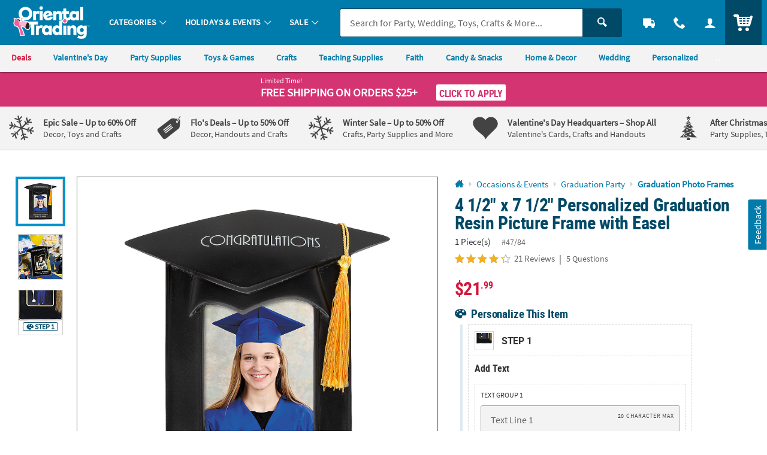

--- FILE ---
content_type: text/html;charset=UTF-8
request_url: https://www.orientaltrading.com/4-1-2-x-7-1-2-personalized-graduation-resin-picture-frame-with-easel-a2-47_84.fltr
body_size: 47723
content:




































<!-- default -->
<!doctype html>
<html class="no-js theme-otc" lang="en">
	
<head>

    
        <link href="/assets/dist/fonts/source_sans/source-sans-pro-regular-webfont.ttf" rel="preload" as="font" type="font/ttf" crossorigin>
    
        <link href="/assets/dist/fonts/source_sans/source-sans-pro-bold-webfont.ttf" rel="preload" as="font" type="font/ttf" crossorigin>
    
        <link href="/assets/dist/fonts/roboto/robotocondensed-bold-webfont.woff2" rel="preload" as="font" type="font/woff2" crossorigin>
    
        <link href="/assets/dist/icons/icomoon/fonts/icomoon.woff2?rt1m6r" rel="preload" as="font" type="font/woff2" crossorigin>
    
        <link href="/assets/dist/icons/icomoon_mrkt/fonts/icomoon_mrkt.woff2?e5nue7" rel="preload" as="font" type="font/woff2" crossorigin>
    

<meta http-equiv="X-UA-Compatible" content="IE=edge,chrome=1">
<meta http-equiv="Content-Type" content="text/html; charset=UTF-8" />
 
	
	
		<meta name="viewport" content="width=1080">
	
 



    <meta http-equiv="Cache-Control" content="no-cache" />
    <meta http-equiv="Pragma" content="no-cache" />
    <meta http-equiv="Expires" content="0" />
<meta property="og:site_name" content="Oriental Trading" />

<meta charset="utf-8" />

<link rel="apple-touch-icon" sizes="180x180" href="/assets/dist/img/meta/OTC/apple-touch-icon.png" />
<link rel="icon" type="image/png" sizes="32x32" href="/assets/dist/img/meta/OTC/favicon-32x32.png" />
<link rel="icon" type="image/png" sizes="16x16" href="/assets/dist/img/meta/OTC/favicon-16x16.png" />
<link rel="mask-icon" href="/assets/dist/img/meta/OTC/safari-pinned-tab.svg" color="#" />
<link rel="icon" href="/assets/dist/img/meta/OTC/favicon.ico" />
<meta name="theme-color" content="#" />

	
		
			<link href="/assets/dist/fonts/source_sans/source-sans-pro-regular-webfont.ttf" rel="preload" as="font" type="font/ttf" crossorigin>
		
			<link href="/assets/dist/fonts/source_sans/source-sans-pro-bold-webfont.ttf" rel="preload" as="font" type="font/ttf" crossorigin>
		
			<link href="/assets/dist/fonts/roboto/robotocondensed-bold-webfont.woff2" rel="preload" as="font" type="font/woff2" crossorigin>
		
			<link href="/assets/dist/icons/icomoon/fonts/icomoon.woff2?rt1m6r" rel="preload" as="font" type="font/woff2" crossorigin>
		
			<link href="/assets/dist/icons/icomoon_mrkt/fonts/icomoon_mrkt.woff2?e5nue7" rel="preload" as="font" type="font/woff2" crossorigin>
		
	




































<meta property="og:title" content="4 1/2" x 7 1/2" Personalized Graduation Resin Picture Frame with Easel | Oriental Trading" />
<meta property="og:description" content="&#8226; COMMEMORATE THE BIG DAY: Thoughtful gifts go a long way in making a graduation extra special and make a touching memento for the graduate to take with ..." />
<meta property="og:type" content="product" />
<meta property="fb:admins" content="" />
<meta property="fb:app_id" content="162156243805929" />
<meta property="og:url" content="https://www.orientaltrading.com/4-1-2-x-7-1-2-personalized-graduation-resin-picture-frame-with-easel-a2-47_84.fltr" />
<meta property="og:image" content="https://s7.orientaltrading.com/is/image/OrientalTrading/47_84?$FULL_SIZE$" />
<link rel="canonical" href="https://www.orientaltrading.com/4-1-2-x-7-1-2-personalized-graduation-resin-picture-frame-with-easel-a2-47_84.fltr" />



<title>4 1/2" x 7 1/2" Personalized Graduation Resin Picture Frame with Easel | Oriental Trading</title>

       <meta name="description" content="&#8226; COMMEMORATE THE BIG DAY: Thoughtful gifts go a long way in making a graduation extra special and make a touching memento for the graduate to take with ..."/>
 

<!-- jpatil,11/5 Release-9 4-PRJ0031780-Update pages to have Noindex meta tag.txt -->










































	
	
		<meta name="robots" content="index, follow">
	









<style type="text/css">
	
		
		
		
			/** COMPILED: Wed Jul 01 2020 14:00:50 GMT-0500 (Central Daylight Time) **/article,aside,details,figcaption,figure,footer,header,hgroup,nav,section{display:block}audio,canvas,video{display:inline-block}[hidden],audio:not([controls]){display:none}html{font-size:100%;overflow-y:scroll;-webkit-text-size-adjust:100%;-ms-text-size-adjust:100%;text-rendering:auto;-webkit-font-smoothing:antialiased;-moz-osx-font-smoothing:grayscale}body{margin:0;line-height:1.4;font-size:1em}::-moz-selection{text-shadow:none}::selection{text-shadow:none}a{text-decoration:none}a:hover{text-decoration:underline}a:focus{outline:thin dotted}a:active,a:hover{outline:0}abbr[title]{border-bottom:1px dotted}b,strong{font-weight:700}blockquote{margin:1em 40px}dfn{font-style:italic}hr{display:block;height:1px;border:0;margin:1em 0;padding:0}ins{background:#ff9;text-decoration:none}mark{background:#ff0;font-style:italic;font-weight:700}code,kbd,pre,samp{font-family:monospace,serif;_font-family:courier new,monospace;font-size:1em}pre{white-space:pre;white-space:pre-wrap;word-wrap:break-word}q{quotes:none}q:after,q:before{content:"";content:none}small{font-size:85%}sub,sup{font-size:75%;line-height:0;position:relative;vertical-align:baseline}sup{top:-.5em}sub{bottom:-.25em}ol,ul{margin:0;padding:0;list-style:none}dd{margin:0 0 0 40px}nav ol,nav ul{list-style:none;list-style-image:none;margin:0;padding:0}img{border:0;-ms-interpolation-mode:bicubic;vertical-align:middle}svg:not(:root){overflow:hidden}figure,form{margin:0}fieldset{margin:0}fieldset,legend{border:0;padding:0}button,input,select,textarea{font-size:100%;margin:0;vertical-align:baseline}button,input{line-height:normal}button,input[type=button],input[type=reset],input[type=submit]{cursor:pointer;-webkit-appearance:button}input[type=checkbox],input[type=radio]{-webkit-box-sizing:border-box;box-sizing:border-box;padding:0}input[type=search]{-webkit-appearance:textfield;-webkit-box-sizing:content-box;box-sizing:content-box}input[type=search]::-webkit-search-decoration{-webkit-appearance:none}button::-moz-focus-inner,input::-moz-focus-inner{border:0;padding:0}textarea{overflow:auto;vertical-align:top;resize:vertical}input:invalid,textarea:invalid{background-color:#f0dddd;color:#000}table{border-collapse:collapse;border-spacing:0}td{vertical-align:top}.ir{display:block;border:0;text-indent:-999em;overflow:hidden;background-color:transparent;background-repeat:no-repeat;text-align:left;direction:ltr}.ir br{display:none}.hidden{display:none!important;visibility:hidden}.visuallyhidden{position:absolute!important;clip:rect(1px 1px 1px 1px);clip:rect(1px,1px,1px,1px);padding:0!important;border:0!important;height:1px!important;width:1px!important;overflow:hidden}.visuallyhidden.focusable:active,.visuallyhidden.focusable:focus{clip:auto;height:auto;margin:0;overflow:visible;position:static;width:auto}.invisible{visibility:hidden}.clearfix:after,.clearfix:before{content:"";display:table}.clearfix:after{clear:both}.content #pdp_ratings ul li:after,.content #pdp_ratings ul li:before{display:none}.product-details{clear:both;float:left;margin-bottom:20px;position:relative;width:100%;clear:right;padding-bottom:.625rem}.page-product-detail .product-details{clear:none;float:none;position:inherit;margin-bottom:1.5rem}.product-details .show-hide--trigger h2{margin:0}.product-details .item .bulleted-list,.product-details .product-details--item .bulleted-list{margin-top:0;padding-top:.75rem}.product-details .item .bulleted-list li,.product-details .product-details--item .bulleted-list li{margin-bottom:0}.product-details .item li,.product-details .product-details--item li{line-height:28.8px;line-height:1.8rem}.product-details .item-term,.product-details .product-details--item-title{font-weight:700}.product-details .item-description,.product-details .product-details--item-description{font-weight:400}.product-details .product-awards ul{padding-top:.75rem}.product-details .product-awards .item-description:before,.product-details .product-awards .product-details--item-description:before{content:" - "}#productItemNumber h5,#productItemNumber p{font-weight:400;text-transform:uppercase}.item,.product-details--item{margin-bottom:1.5rem}.item h3,.item h5,.product-details--item h3,.product-details--item h5{margin:0}.item .side-by-side,.product-details--item .side-by-side{line-height:1rem;padding-left:.5rem}.item .side-by-side:first-child,.product-details--item .side-by-side:first-child{padding-left:0}.item_has-icon,.product-details--item_has-icon{padding-left:2.5rem;background-size:24px}.item_has-icon.award-icon,.product-details--item_has-icon.award-icon{background-size:42px;background-position:-8px 0}.item_has-icon.warning-icon p a,.product-details--item_has-icon.warning-icon p a{text-decoration:underline}.item_has-icon p,.product-details--item_has-icon p{margin:0;line-height:24px}.product-information{z-index:1;border-top:0;width:32.14286%;width:48.80952%;width:57.14286%;display:inline-block;float:left;vertical-align:top;width:56.30952%;margin:0 .59524%;padding-top:0}.lt-ie8 .product-information{display:inline;zoom:1}.product-information .product-description{font-weight:400;width:100%}.product-information input[type=submit]{float:right}.product-information input[type=submit].quickview-submit{float:left}.product-information h1{margin:0}.product-information p{margin-top:0;line-height:1.5}.product-information ul{clear:left;padding:0 0 0 1.25rem}.product-information ul li{font-size:14.4px;font-size:.9rem}.product-information .download{font-weight:700;text-decoration:none;display:inline-block;margin-bottom:.625rem}.product-information .download.pdf-icon{background:url(/assets/dist/legacy/img/icon-download.png) 0 0 no-repeat;padding:.125rem 0 .25rem 1.25rem}.product-tagline{margin:0}.product-warning{font-weight:700;padding-left:2.5rem;position:relative}.product-warning-tip{display:inline-block;background-size:18px 18px;width:18px;height:18px;position:relative;top:2px}.product-warning_multi-line .item-description,.product-warning_multi-line .product-details--item-description{display:block}.product-warning-icon{background:url(/assets/dist/legacy/img/personalization_sprite.png) left -143px no-repeat;position:absolute;top:0;left:0;height:20px;width:24px}.product-options{font-weight:700;margin:0 .3125rem .3125rem 0;position:relative}#pd-bv-condensed-cartridge{width:100%}.product-reviews{padding:.75rem}.child-product-title{font-size:20px;font-size:1.25rem;margin:0}.pdp-module{padding:1rem 0}.gift-box,.gift-box-last{float:left;text-align:left;width:33%}.gift-box-last img,.gift-box img{max-width:252px}.gift-box{border-right:2px solid #ccc}#giftBoxWrapper div{text-align:center;margin:0 auto;padding-top:10px}.gift-box-last p,.gift-box p{line-height:1.4;padding:10px 40px}.carousel-module_pd-search-pla>a{display:none}.carousel-module_pd-search-pla .slick-list{width:96%;margin:1.875rem auto .325rem}.carousel-module_pd-search-pla .carousel-image{border:1px solid #ccc;max-width:100%}.carousel-module_pd-search-pla .slick-slide dl{margin:0}.carousel-module_pd-search-pla .slick-slide a{display:block;text-align:center}.carousel-module_pd-search-pla .slick-slide a img{border:1px solid #ccc;width:100%;height:auto;position:relative;display:inline-block}.carousel-module_pd-search-pla .slick-arrow{top:33%}.carousel-module_pd-search-pla .slick-dots li button:before{line-height:10px}.carousel-module_pd-search-pla .carousel_item--title{display:block;margin-top:.25rem}.carousel-module_pd-search-pla .product-name{padding:0 .25rem;margin-bottom:0;display:none;font-size:10px;font-size:.625rem}.carousel-module_pd-search-pla .slick-active{-webkit-transition:all .2s ease-out;transition:all .2s ease-out}.carousel-module_pd-search-pla .slick-active:hover{-webkit-transform:scale(1.4) translate(16px);transform:scale(1.4) translate(16px);z-index:1}.carousel-module_pd-search-pla .slick-active:hover .carousel_item--title{background-color:hsla(0,0%,100%,.9)}.carousel-module_pd-search-pla .slick-active:hover .product-name{display:block;font-size:10.304px;font-size:.644rem}.carousel-module_pd-search-pla .slick-active+.slick-active:hover{-webkit-transform:scale(1.4);transform:scale(1.4)}.carousel-module_pd-search-pla .slick-active+.slick-active_last:hover{-webkit-transform:scale(1.4) translate(-20px);transform:scale(1.4) translate(-20px)}.carousel-module_pd-search-pla .slick-list{margin-top:0;margin-bottom:-1.5rem;padding-top:2.5rem;padding-bottom:1rem;z-index:2}.carousel-module_pd-search-pla .slick-arrow{top:42%}.carousel-module_pd-search-pla .slick-dots{position:relative;top:-20px}.carousel-module_pd-search-pla .slick-dots .slick-active{-webkit-transition:none;transition:none;-webkit-transform:none;transform:none}.ui-tabs{position:relative;padding:.2em;zoom:1}.ui-tabs .ui-tabs-nav{margin:0;padding:.2em .2em 0 0}.ui-tabs .ui-tabs-nav li{list-style:none;float:left;position:relative;top:1px;margin:0 .2em 1px 0;border-bottom:0!important;padding:0;white-space:nowrap}.ui-tabs .ui-tabs-nav li a{float:left;font-weight:700;padding:.625rem 2.1875rem;text-decoration:none}.ui-tabs .ui-tabs-nav li.ui-tabs-active,.ui-tabs .ui-tabs-nav li.ui-tabs-selected{margin-bottom:0;padding-bottom:1px}.ui-tabs .ui-tabs-nav li.ui-state-disabled a,.ui-tabs .ui-tabs-nav li.ui-tabs-active a,.ui-tabs .ui-tabs-nav li.ui-tabs-loading a,.ui-tabs .ui-tabs-nav li.ui-tabs-selected a{cursor:text}.ui-tabs .ui-tabs-nav li.ui-tabs-active a,.ui-tabs .ui-tabs-nav li.ui-tabs-selected a,.ui-tabs .ui-tabs-nav li a{cursor:pointer}.ui-tabs .ui-tabs-panel{display:block;border-width:0;padding:12px 5px 0;background:none}.ui-tabs .ui-tabs-hide{display:none}.editable-form fieldset{width:100%}.editable-form li{margin-bottom:.5rem}.editable-form .input-wrapper{margin-bottom:.25rem}.editable-form .btn_icon-button{line-height:1em;vertical-align:baseline}.editable-form .field{font-size:24px;font-size:1.5rem;font-weight:700;line-height:32px;width:100%;width:auto}.editable-form .field .placeholder,.editable-form .field_name{font-weight:700}.editable-form .field_email{font-size:20px;font-size:1.25rem}.editable-form .field_description,.editable-form .field_event{font-weight:700;line-height:1.5;width:auto}.editable-form textarea.field_description{width:100%;width:auto}.edit-content_saved .field{display:inline-block}.is-active .edit-content_saved .field,.is-active .edit-content_saved .field .shipping-destination--options{display:none}.direct-edit textarea{resize:none;overflow:hidden;white-space:nowrap;padding:0;width:93%}.direct-edit textarea.field_description{white-space:normal;overflow:visible}.direct-edit .btn_icon-button{padding-top:.5rem;padding-left:0;margin-right:.5rem}.direct-edit .btn-icon{width:22.6px;width:1.4125rem;height:22.6px;height:1.4125rem;background-size:100%;vertical-align:text-bottom;display:inline-block}.direct-edit .btn_cancel,.direct-edit .btn_save{padding-top:.125rem;padding-left:.5rem;margin-right:0;margin-bottom:1rem;vertical-align:top}.direct-edit .editable-field h3{font-weight:700;margin:0;letter-spacing:0;width:auto;padding:1px 1px 1px .5625rem}.direct-edit .editable-field_full{width:100%;word-break:break-all}.direct-edit .editable-field_full .btn_icon-button{padding-top:.25rem;padding-left:0;margin-right:0}.direct-edit .editable-field_full .btn_save{padding-top:.125rem}.direct-edit .field .btn-icon{margin-top:.1875rem}.direct-edit .edit-content_saved{width:auto}.direct-edit .edit-content_saved .btn_icon-button{vertical-align:top}.direct-edit .edit-content{display:none}.direct-edit .edit-content .btn-icon{margin-top:.25rem}.direct-edit .edit-content div.error,.direct-edit .edit-content label.error{word-break:break-word;float:left;margin-top:.5rem}.direct-edit .edit-content_full{width:100%;margin-bottom:0}.direct-edit .is-active.editable-field{width:100%}.direct-edit .is-active .saved-content,.direct-edit .is-active button.js-edit-input{display:none}.direct-edit .is-active .edit-content{display:inline-block}.direct-edit .is-active .edit-content .btn_icon-button{margin-top:0}.direct-edit .is-active .edit-content_full{width:92%}.direct-edit .is-active textarea{min-width:70%;padding:0 .5rem .25rem}#prod_frm div.validation,.prod_frm div.validation{display:inline-block;font-weight:700;color:#fff;margin-top:12px;padding:10px;line-height:1.3;text-align:left;text-shadow:1px 1px 1px rgba(0,0,0,.004)}#prod_frm div.arrow-up,.prod_frm div.arrow-up{position:relative;top:-3px}#prod_frm div.arrow-up-left,.prod_frm div.arrow-up-left{left:25px}#prod_frm div.arrow-up-right,.prod_frm div.arrow-up-right{left:75%}#prod_frm div.arrow-up:after,#prod_frm div.arrow-up:before,.prod_frm div.arrow-up:after,.prod_frm div.arrow-up:before{bottom:100%;border:solid transparent;content:"";height:0;width:0;position:absolute;pointer-events:none}#prod_frm div.arrow-up:after,#prod_frm div.arrow-up:before,.prod_frm div.arrow-up:after,.prod_frm div.arrow-up:before{border-width:15px;margin-left:-15px}#prod_frm div.arrow-top,.prod_frm div.arrow-top{background:transparent;height:0;position:absolute;display:none}#prod_frm .ie-addtocart-fix .arrow-up-left{left:50px}#prod_frm .image-upload-error .arrow-up-left{left:10px}#prod_frm .color-validation .arrow-up:after,#prod_frm .color-validation .arrow-up:before{border-width:15px;margin-left:270px}#pd-h1-cartridge{background:#fff;line-height:1.1;margin:0 0 .5rem}#pd-sku-cartridge{line-height:1.4;margin:0 0 5px}#pd-template-zone{margin-bottom:5px;z-index:1}#pd-template-zone .ui-state-default,#pd-template-zone .ui-widget-content .ui-state-default,#pd-template-zone .ui-widget-header .ui-state-default{background:#e6e6e6;border-style:solid;border-width:1px;margin-left:8px;margin-right:0}#pd-template-zone .ui-state-default a{padding:10px 35px;font-size:18px;font-size:1.125rem}#pd-template-zone .ui-state-active,#pd-template-zone .ui-widget-content .ui-state-active,#pd-template-zone .ui-widget-header .ui-state-active{background:#fff}#pd-template-zone .pers-upload-controls .ui-state-active a{color:#212121;text-decoration:none}#pd-template-zone .pers-upload-controls .ui-widget:active{outline:none}#pd-template-zone li.ui-state-default.ui-state-hidden[role=tab]:not(.ui-tabs-active){display:none}#pd-template-zone #BVQASummaryBoxTitleID,#pd-template-zone #BVRRRatingOverall_Rating_Summary_1,#pd-template-zone .BVQACount,#pd-template-zone .BVRRRatingSummaryReviewCount{cursor:pointer}.selectable{margin-bottom:2px}.selectable .header{cursor:pointer;background-color:#eaf4f7;padding:5px 0}.selected .header{padding:5px 0;border-bottom:1px dashed #dcdbdd}.selectable .header span.title{font-weight:700;display:inline;text-decoration:none;margin-left:6px;vertical-align:baseline;background:transparent}.ie7 .selectable .header span.title{margin-left:8px}.selectable .header a{text-decoration:none;padding-left:3px}.arrow.open{background:url(/assets/dist/legacy/img/personalization_sprite.png) no-repeat 0 -69px;width:9px;height:3px;margin-bottom:4px}.arrow{display:inline-block;margin-left:20px;background:url(/assets/dist/legacy/img/personalization_sprite.png) no-repeat 0 -56px;width:9px;height:9px;margin-bottom:2px}.ie7 .arrow{float:left;margin-top:10px}.personalize-tab ul{margin:0;padding:0}.iu-warning-icon{background:url(/assets/dist/legacy/img/personalization_sprite.png) left -114px no-repeat;width:22px;height:22px;display:inline-block;position:relative;top:5px;left:5px}.iu-pers-upload a.pz_upload{cursor:pointer;font-weight:700;margin-left:20px}.option-list,.text-list{display:none;background:#fff;padding:18px 10px 10px}.selected .image-list,.selected .option-list,.selected .text-list{display:block}.image-tools{display:none}.selected .image-tools{display:block}.image-list{display:none;background:#fff;padding:10px}.image-list .image-tools:first-child{border-top:0}.image-list .no-img,.image-list .thumb{cursor:pointer;width:auto;vertical-align:middle;margin-right:2px;padding:3px;border:3px solid transparent;height:42px}.image-list .no-img{-webkit-box-sizing:content-box;box-sizing:content-box;border:0;padding:0}.image-list .no-img,.image-list .selected .thumb{width:38px;height:38px}.image-list .loader{display:inline}.image-list .loader img{border:0;width:auto;max-width:16px}.image-list .selected{background:#eaf4f7}.image-list .iu-pers-upload{border-bottom:1px solid #e6e6e6;padding:12px}.ie7 .image-list .iu-pers-upload{padding-top:0}.low-res-warning{position:relative;background:#ffcc1f;font-size:13px;font-size:.8125rem;font-weight:700;line-height:1.2;margin:0 0 8px;padding:6px 10px}.low-res-inner-icon{background:url(/assets/dist/legacy/img/personalization_sprite.png) left -114px no-repeat;display:block;float:left;margin-right:8px;margin-top:5px;height:22px;width:22px}.low-res-inner-text{font-weight:400;letter-spacing:-.15px}a.remove-upload{cursor:pointer;vertical-align:-1px}a.remove-upload:hover{font-weight:400;text-decoration:none}.clear-personalization-tips{padding:20px 5px 25px;border-top:1px solid #dcdbdd}.clear-personalization-tips a{cursor:pointer;font-weight:700}.clear-pzn{background:transparent url(/assets/dist/legacy/img/personalization_sprite.png) no-repeat 0 0;width:24px;height:24px;position:absolute;margin-left:5px;margin-top:-2px}.noPzChecked{float:left;width:35%}#view-pzn-tips{float:right;text-align:right;width:25%}.validation{position:relative;z-index:500;margin-bottom:10px}.mobile_display #view-pzn-tips,.mobile_display .noPzChecked{width:100%;float:none;display:block;text-align:center;padding-bottom:12px}.mobile_display .clear-pzn{position:relative;display:inline-block;vertical-align:middle}.grouptotalcart-content{margin-top:15px}.grouptotalcart-content:after,.grouptotalcart-content:before{content:"";display:table}.grouptotalcart-content:after{clear:both}#pd-addtocart-box,.cs-addtocart-box{background:#fff;border-color:#ddd;border-style:solid;border-width:1px 0;margin:0 5px 15px;padding:15px 0;min-height:110px}#pd-addtocart-box .color-validation,.cs-addtocart-box .color-validation{width:430px;float:right;left:-5px;position:relative}#pd-addtocart-box .color-validation-copy,.cs-addtocart-box .color-validation-copy{margin:0}#pd-share-links{display:none;visibility:hidden}#pd-share-links .email-friend-icon{cursor:pointer;background:#fff url(/assets/dist/legacy/img/OTC_Icons16x16.png) 0 -64px no-repeat;font-weight:400;padding-left:24px;text-decoration:none}#pd-share-links .email-friend-icon:hover{text-decoration:underline}.pd-pricing-uom{float:left;line-height:1.4;text-align:left;min-height:40px;width:40%}#pd-retail-cost{margin:0;text-decoration:line-through}#pd-price,.cs-price{background:#fff;font-weight:700;font-size:22px;font-size:1.375rem;line-height:1.4;margin:0}.pd-uom{background:#fff;font-size:65%;font-weight:400}#pd-value,.product-price--discount{background:#fff;font-weight:700;line-height:1.1;margin:0 0 .5rem}.pd-pricebreak{background:#fff;font-weight:700;line-height:1.1;margin-top:5px;margin-bottom:0}.pd-pricebreak-normal{font-weight:400;margin-top:5px;margin-bottom:0}.pd-pricebreak-hide,.pd-pricecase{display:none}.pd-qty{float:left;padding-top:2px;text-align:center;margin-bottom:10px;width:10.875rem}.pd-qty label{font-size:15px;font-size:.9375rem}.pd-qty input{background:#fff;font-size:17px;font-size:1.0625rem;padding:0 .5rem;height:38px;width:45px;text-align:center}.pd-addtocart-btn,.pd-addtolist-btn{float:right;clear:right}.pd-addtocart-btn button,.pd-addtolist-btn button{width:100%}.pd-addtocart-btn button{margin:0}.pd-addtolist-btn .btn-small{font-size:1.125rem;font-size:1rem;padding:.3125rem .5rem .275rem;margin-top:.75rem}.pd-addtocart-msg,.pd-addtolist-msg,.pd-giftcard-msg{width:100%;float:right;clear:right;margin:1rem 0 .5rem;padding:1rem;display:none}.pd-addtocart-msg a,.pd-addtolist-msg a,.pd-giftcard-msg a{float:right}.pd-addtocart-msg p,.pd-addtolist-msg p,.pd-giftcard-msg p{float:left;vertical-align:middle;margin:0 0 .5rem}.pd-addtocart-msg .button-icon,.pd-addtolist-msg .button-icon,.pd-giftcard-msg .button-icon{margin-right:.5rem}.pd-addtocart-msg .btn:hover,.pd-addtolist-msg .btn:hover,.pd-giftcard-msg .btn:hover{text-decoration:none}.product-inspiration{width:100%;display:inline-block;border:0;padding-top:1rem}.product-inspiration .headline--text{display:inline-block;font-size:32px;font-size:2rem;padding-left:0;margin-bottom:.5rem}.product-inspiration .headline--text a{text-decoration:none}.product-inspiration .headline--text h2{float:left;text-decoration:none;display:inline;float:none;margin-top:0;margin-bottom:0}.product-inspiration .headline--text span{font-weight:400;text-decoration:none;float:left;clear:left;top:10px;position:relative;font-size:20px;font-size:1.25rem;display:inline;float:none;top:0;font-size:24px;font-size:1.5rem}.product-inspiration .headline--text .headline--img_f36{max-width:120px;min-height:40px;max-height:40px;top:-2px;float:left;display:-webkit-inline-box;display:-ms-inline-flexbox;display:inline-flex;float:none;top:-10px;margin-left:0;width:120px}.product-inspiration .headline--sku{padding-left:0}.product-inspiration .headline--sku span{font-weight:700}.product-inspiration .module_10 li{border:1px solid #ccc}.product-inspiration .module_10 li.image_with-title div{border-top:1px solid #ccc;min-height:80px;min-height:5rem}.product-inspiration .module_10 li.product-inspiration_more{display:inline-block;float:left;vertical-align:top;width:48.80952%;margin:0 .59524% .8rem}.lt-ie8 .product-inspiration .module_10 li.product-inspiration_more{display:inline;zoom:1}.product-inspiration .product-inspiration-teaser{margin-top:.75rem;margin-left:.4rem}.product-inspiration .module_10 li{width:48.80952%;display:inline-block;float:left;vertical-align:top;width:23.80952%;margin:0 .59524%}.lt-ie8 .product-inspiration .module_10 li{display:inline;zoom:1}.product-inspiration .module_10 li:nth-child(3),.product-inspiration .module_10 li:nth-child(5),.product-inspiration .module_10 li:nth-child(7),.product-inspiration .module_10 li:nth-child(9){clear:left}.product-inspiration .module_10 li:nth-child(3),.product-inspiration .module_10 li:nth-child(7){clear:none}.product-inspiration .module_10 .image_with-title{margin-bottom:.8rem}.product-inspiration .module_10 .image_with-title a{cursor:pointer}.product-inspiration .module_10 .image_with-title div{min-height:64px;min-height:4rem;min-height:0;text-align:center;padding:.75rem}.product-inspiration .module_10 .image_with-title .h5,.product-inspiration .module_10 .image_with-title h5{line-height:normal;margin:0}.headline--img_f36{background-image:url("data:image/svg+xml;charset%3DUS-ASCII,%3Csvg%20xmlns%3D%22http%3A%2F%2Fwww.w3.org%2F2000%2Fsvg%22%20width%3D%22263%22%20height%3D%2280%22%3E%3Cpath%20fill%3D%22%2380B800%22%20d%3D%22M184%2045.4v7c2.1-3.2%207.1-4.9%2010.8-4.9%209.4%200%2019.3%203.9%2019.3%2015.6%200%2010.3-10%2015.5-19.4%2015.5-9.6%200-19.5-5.2-19.5-15.6V45.5c0-10.4%209.6-15.3%2019.2-15.3%2010.2%200%2019.2%204%2019.2%2013.8h-8.8c0-4.1-5.2-6.2-10.2-6.2-5.3-.1-10.6%202.8-10.6%207.9v-.3zM205.4%2063c0-5.2-4.7-7.9-10.6-7.9S184%2057.8%20184.1%2063c.1%205.1%205%207.6%2010.8%207.6%205.5.1%2010.5-2.4%2010.5-7.6%22%2F%3E%3Cpath%20fill%3D%22%2367BAE8%22%20d%3D%22M250.9%2039.4h-25.3v8.2h9.1c9.9%200%2018.9%204.1%2018.8%2015%200%2010.6-8.9%2015.7-18.3%2015.7-10.3%200-19.1-3.7-19.2-14.6h8.8c0%205.1%205.9%206.5%2010.3%206.5%204.3%200%209.7-2%209.7-7.5.1-5.3-5.2-6.8-10-6.8H217V31.1h33.9v8.3z%22%2F%3E%3Cpath%20fill%3D%22%23FA6F22%22%20d%3D%22M146.4%2057.4v-7.2h6.8c4.7%200%209.8-1.3%209.8-5.6%200-2.7-2.1-6.2-9.6-6.2-4.1%200-9.8%201.5-9.8%205.8h-8.8c0-10.1%2010-13.8%2018.6-13.8%208.8%200%2018.3%204.3%2018.4%2014.2%200%203.7-2.4%208-6.5%209.2%204.5%201.5%207.6%205.9%207.6%209.8%200%2011.4-10.8%2014.8-19.8%2014.8-8.9%200-19.1-3.7-19.1-14.4h8.9c0%204.8%206.5%206.5%2010.3%206.5%204.5%200%2010.4-1.9%2010.4-6.9%200-2.8-1.5-6.3-9.9-6.3%200%20.1-7.3.1-7.3.1z%22%2F%3E%3Cpath%20fill%3D%22%230073B2%22%20d%3D%22M35.4%2044.6H22.6v32.9H7.9V44.6H0v-13h7.9v-3.5C7.9%2015.7%2014.7%209%2025.4%209c7.2%200%2011.9%202.1%2015.5%204.9l-6.4%2010.8c-2.2-1.1-4.4-2-7.2-2-3.2%200-4.8%201.8-4.8%205.8v3.2h12.9v12.9zm94%202.8v30.1h-14.6V52.6c0-5.4-2.7-8.5-7.2-8.5-4.1%200-7.4%202.8-7.4%208.7v24.7H85.4V31.6h14v5.7c2.9-4.8%207.5-7%2013.7-7%209.1.1%2016.3%206.5%2016.3%2017.1zm-47.5%203.4c-.2-.7-1.2-2.8-4-3.9-3.3-1.4-8.5-1.2-8.5-1.2v10.5c0%206.6-4%2012.7-11.6%2012.9-7.5-.2-11.6-6.4-11.6-12.9V45.7s-5.1-.2-8.5%201.2c-2.8%201.2-3.7%203.2-4%203.9h-.1V57c0%2013.6%208.7%2022.6%2023.3%2022.6h1.8c14.6%200%2023.3-9%2023.3-22.6v-6l-.1-.2c.1%200%200%200%200%200zM53.7%2035c0-3.1-1.9-5.6-4.2-5.6s-4.2%202.5-4.2%205.6%201.9%205.6%204.2%205.6c2.3%200%204.2-2.5%204.2-5.6zm16.8%200c0-3.1-1.9-5.6-4.2-5.6s-4.2%202.5-4.2%205.6%201.9%205.6%204.2%205.6c2.3%200%204.2-2.5%204.2-5.6z%22%2F%3E%3Cpath%20fill%3D%22%2380B800%22%20d%3D%22M55%2018.4c0-10.1-7-7.2-7-7.2v-4c9.7.1%207%2011.2%207%2011.2zm-1-.6s.3-2.3-.9-3.8c0%200-3.7%202.2-3.7%207.2%200%204.7%202.8%206.6%202.8%206.6s-4.7-6.5%201.8-10z%22%2F%3E%3Cpath%20fill%3D%22%23FAC300%22%20d%3D%22M62.4%202l2%203.4s-8.5-.8-6.6%207.6c-.1%200-4-5.9%204.6-11m-3.7%2011.5s5.9%204.5-4.4%208.7c0%200%2013.1-1.1%204.5-11.7%200%200-1.1%202-.1%203%22%2F%3E%3Cpath%20fill%3D%22%23FA6F22%22%20d%3D%22M52.2%200h4.5v4.5h-4.5z%22%2F%3E%3Cpath%20fill%3D%22%2367BAE8%22%20d%3D%22M63.2%209.3h4.5v4.5h-4.5z%22%2F%3E%3Cpath%20fill%3D%22%230073B2%22%20d%3D%22M254.5%2035.3v-3.2h-1.3V31h3.8v1.1h-1.3v3.2h-1.2zm7.3%200v-2.8l-.9%202.4h-1.2l-.9-2.4v2.8h-1.2v-4.2h1.6l1%202.5%201-2.5h1.6v4.2h-1z%22%2F%3E%3C%2Fsvg%3E");background-repeat:no-repeat;width:100px;height:31px;min-height:31px;max-height:31px;max-width:77px;background-size:100%;position:relative;top:-5px;display:block;float:right;margin-left:.5rem;max-width:88px;max-width:100px}.headline--img_f36 span{text-indent:100%;white-space:nowrap;overflow:hidden;display:block;height:1px;padding-top:0}.headline--img_f36.bg-image{margin-left:.5rem}.page-product-detail .content--module{margin-bottom:0;padding-bottom:2rem}.page-product-detail .content--module .product-image{display:none;display:block}.page-product-detail .content--module .product-images{display:inline-block;float:left;width:61.803399%;padding-right:0;z-index:1}.page-product-detail .content--module .product-attributes{text-align:left;padding:0 1rem}.page-product-detail .content--module .link_with-icon,.page-product-detail .content--module .product-actions,.page-product-detail .content--module .product-attributes{display:inline-block;float:left;width:38.196601%;padding:0 0 0 2%}.page-product-detail .content--module .product-shipping{padding:.75rem 1rem 1.25rem;margin-right:1.4986005%;width:35.2%}.page-product-detail .content--module .share-toolbar{width:35%;margin-bottom:1rem}.page-product-detail .content--module .link_with-icon,.page-product-detail .content--module .product-actions,.page-product-detail .content--module .product-shipping,.page-product-detail .content--module .share-toolbar{float:right;clear:right}.page-product-detail .content--module #pd-h1-cartridge,.page-product-detail .content--module .product-name{margin-bottom:.5rem}.page-product-detail .content--module .product-rating{margin-bottom:1rem}.page-product-detail .content--module .product-rating:after,.page-product-detail .content--module .product-rating:before{content:"";display:table}.page-product-detail .content--module .product-rating:after{clear:both}.page-product-detail .content--module .product-tagline{margin-bottom:.75rem}.page-product-detail .content--module .product-price,.page-product-detail .content--module .product-uom{display:inline-block;margin-bottom:.5rem}.page-product-detail .content--module .product-uom{margin-left:.5rem;line-height:1;height:18px;vertical-align:bottom}.page-product-detail .content--module .product-price del{line-height:16px;line-height:1rem;vertical-align:baseline;padding:0}.page-product-detail .content--module .product-price_tiered{display:block}.page-product-detail .content--module .product-options{margin:0 0 1.75rem}.page-product-detail .content--module .product-option{margin:1rem 0}.page-product-detail .content--module .color-swatches.product-option--list{padding-right:0}.page-product-detail .content--module .color-swatch_remaining{font-weight:400;line-height:10px;padding-top:.425rem}.page-product-detail .content--module .color-swatch_remaining_small{display:block}.page-product-detail .content--module .product-status--label{font-weight:700}.page-product-detail .content--module .quantity-module{float:none;display:inline-block;vertical-align:middle;width:87%;margin-right:-4px}.page-product-detail .content--module .quantity-module button{width:auto}.page-product-detail .content--module .quantity-module input{width:54px}.page-product-detail .content--module .toolbar .product-attributes{float:none;vertical-align:middle}.page-product-detail .product-price--value{line-height:30px;vertical-align:bottom}.page-product-detail .shipping-estimate label{text-transform:none;margin-bottom:.25rem;font-weight:700;display:block}.page-product-detail .shipping-estimate li{line-height:20.8px;line-height:1.3rem}.page-product-detail .shipping-estimate .shipping-estimate--cta{margin-top:1.3rem}.page-product-detail .shipping-estimate .shipping-estimate--cta .package-icon{width:24px;height:24px;display:inline-block;vertical-align:middle;margin-right:.25rem;background-size:cover}.page-product-detail .shipping-estimate--date{font-weight:700}.page-product-detail .product-shipping{padding:0 1rem}.page-product-detail .product-shipping.direct-edit .shipping-destination.editable-field>label{display:inline-block;padding-bottom:.5rem}.page-product-detail .product-shipping.direct-edit .btn_icon-button{padding-top:0;vertical-align:middle;height:38px}.page-product-detail .product-shipping.direct-edit .btn_cancel,.page-product-detail .product-shipping.direct-edit .btn_save{margin-bottom:.25rem}.page-product-detail .product-shipping.direct-edit .inline-label,.page-product-detail .product-shipping.direct-edit .inline-row{vertical-align:baseline}.page-product-detail .product-shipping.direct-edit .shipping-destination--options input,.page-product-detail .product-shipping.direct-edit .shipping-destination--options textarea{width:80px;padding:.3125rem .5rem;height:38px;text-align:center;line-height:25.6px;line-height:1.6rem}.page-product-detail .product-shipping.direct-edit .is-active .edit-content,.page-product-detail .product-shipping.direct-edit .is-active .edit-content_saved{display:inline-block}.page-product-detail .product-shipping.direct-edit .is-active .edit-content .btn_icon-button,.page-product-detail .product-shipping.direct-edit .is-active .edit-content_saved .btn_icon-button{margin-top:-.25rem;height:38px}.page-product-detail .product-shipping.direct-edit .is-active .edit-content{width:-webkit-fit-content;width:-moz-fit-content;width:fit-content;display:inline-block}.page-product-detail .color-swatches_selected{padding:0 0 .5rem;margin:0}.page-product-detail .color-swatches_selected:first-child{border-top:0}.page-product-detail .color-swatches_selected p{margin:auto .5rem}.page-product-detail .color-swatches_selected .color-swatch{width:50px;height:50px;width:45px;height:45px}.page-product-detail .color-swatches_selected .hide-at-small{display:inline-block}.product-awards li{padding-left:2.2rem;padding-bottom:1rem}.product-awards .product-details--item_has-icon{margin-top:1rem;padding-left:0}.product-awards .product-details--item_has-icon li{line-height:24px;line-height:1.5rem}.product-awards .product-details--item-title{font-weight:700}.product-awards .show-hide--trigger,.product-details .show-hide--trigger,.product-inspiration .show-hide--trigger,.product-options .show-hide--trigger,.questions-and-answers .show-hide--trigger,.ratings-and-reviews .show-hide--trigger{background-position:98% 50%;background-size:22px}.product-awards .show-hide--trigger h2,.product-details .show-hide--trigger h2,.product-inspiration .show-hide--trigger h2,.product-options .show-hide--trigger h2,.questions-and-answers .show-hide--trigger h2,.ratings-and-reviews .show-hide--trigger h2{margin:0}.product-awards .show-hide--trigger h3,.product-details .show-hide--trigger h3,.product-inspiration .show-hide--trigger h3,.product-options .show-hide--trigger h3,.questions-and-answers .show-hide--trigger h3,.ratings-and-reviews .show-hide--trigger h3{margin:0 0 .325rem}.product-awards .show-hide--expandable,.product-details .show-hide--expandable,.product-inspiration .show-hide--expandable,.product-options .show-hide--expandable,.questions-and-answers .show-hide--expandable,.ratings-and-reviews .show-hide--expandable{padding:0 .5rem}.product-awards .show-hide--trigger,.product-details .show-hide--trigger,.product-inspiration .show-hide--trigger,.questions-and-answers .show-hide--trigger,.ratings-and-reviews .show-hide--trigger{padding:0;background:none;cursor:auto}.product-price--value{display:inline-block}.product-price_tiered{margin:0 0 .25rem}.product-price_tiered li{margin-bottom:.25rem}.product-price_tiered .product-price--value{line-height:24px;text-align:left}.product-thumbnails{display:block}.product-thumbnails li{display:inline-block;margin-right:.5rem;margin-bottom:.5rem}.product-thumbnails .slick-arrow{top:45%}.product-thumbnail{border:0;display:block}.product-thumbnail.is-active{border:0}.js-change-shipping-destination{display:none}.product-module:after,.product-module:before{content:"";display:table}.product-module:after{clear:both}.product-module .link_with-icon{padding:0 1rem;margin-bottom:1rem;float:left;line-height:15px;float:right;clear:right}.product-module .inspiration-icon{width:32px;height:32px;float:left;display:block;margin-right:.25rem}.color-swatch-multicolor-icon{background-image:-webkit-gradient(linear,left bottom,left top,from(#f50000),color-stop(#f58f00),color-stop(#f5f500),color-stop(#00c703),color-stop(#0076f5),to(#8700f5));background-image:linear-gradient(0deg,#f50000,#f58f00,#f5f500,#00c703,#0076f5,#8700f5)}a.data-powertip{color:#fff;text-decoration:underline}#improvedbyu{padding:12px;margin-top:10px}#improvedbyu img{width:172px;height:21px}#improvedbyu p{padding-bottom:0}#pd-template-zone .color-swatch,.page-product-design-studio .color-swatch{width:40px;height:40px;margin:.25rem;cursor:pointer;width:30px;height:30px}#pd-template-zone .color-swatches_selected .color-swatch,.page-product-design-studio .color-swatches_selected .color-swatch{height:50px;width:50px;height:45px;width:45px}#pd-template-zone .color-swatches,.page-product-design-studio .color-swatches{overflow:visible;display:-webkit-box;display:-ms-flexbox;display:flex;-ms-flex-wrap:wrap;flex-wrap:wrap;margin:1rem 0;padding:1rem}.page-product-design-studio .color-swatches,.page-product-detail .color-swatches{overflow:visible;display:-webkit-box;display:-ms-flexbox;display:flex;-ms-flex-wrap:wrap;flex-wrap:wrap;padding:1rem;margin:0 0 .5rem}.page-product-design-studio .color-swatches.product-option--list,.page-product-detail .color-swatches.product-option--list{padding:0 1rem}.page-product-design-studio .color-swatches.product-option--list .product-option--value,.page-product-detail .color-swatches.product-option--list .product-option--value{margin:0 .25rem}.page-product-design-studio .color-swatch,.page-product-detail .color-swatch{width:38px;height:38px;margin:.25rem;cursor:pointer;width:30px;height:30px}.page-product-design-studio .color-swatches{overflow:visible}.page-product-design-studio .searchResultsMenu{float:none;width:100%}.page-product-design-studio .searchResultsMenu .product-status--title{display:inline-block}.page-product-design-studio .searchResultsMenu select{width:95%;display:inline-block;width:30%}.page-product-design-studio .tableSearchResultsPhoto{min-height:265px}.page-product-design-studio .invisible-overlay{position:absolute;z-index:2;width:175px;height:46px}.page-product-design-studio .design-studio--get-price .error{position:absolute;left:35.8rem;margin-top:.5rem}.page-product-design-studio .design-studio--get-price .error:before{border:0}.page-product-detail_gift-card .product-option--item{margin-right:.45rem}.page-product-detail_gift-card .product-option--item .input-wrapper{-webkit-box-flex:0;-ms-flex-positive:0;flex-grow:0}.page-product-detail_gift-card .product-option--item .giftcard-value-label{width:92%;text-align:center}.page-product-detail_gift-card .product-option--item.input-wrapper{margin-bottom:0}.page-product-detail_gift-card .product-option--item .input_with-inner-label input{padding:.4rem 0 .4rem 1rem}.page-product-detail_gift-card .carousel_gift-card .product-option--value--name{display:none}.page-product-detail_gift-card fieldset{width:100%}.page-product-detail_gift-card .standard-form .input-wrapper input,.page-product-detail_gift-card .standard-form .input-wrapper textarea{width:100%;max-width:inherit}.page-product-detail_gift-card input.error{color:initial}.page-product-detail_gift-card .product-option--value.is-active input.error{margin-bottom:0}.page-product-detail_gift-card #giftcard-value-error{margin-top:.5rem;max-width:150px}.page-product-detail_gift-card .select-primary-cart-item{width:100%}.page-product-detail_gift-card .content--module .product-options{margin-bottom:0}.page-product-detail_gift-card .product-option--list{width:100%}.page-product-detail_gift-card .product-option--label{width:33%}.page-product-detail_gift-card .product-quantity .product-option--label{width:13%}.page-product-detail_gift-card .product-quantity input{margin-bottom:0}.page-product-detail_gift-card .product-viewer--images{display:block}.page-product-detail_gift-card .gift-card--check-balance--form ol>li,.page-product-detail_gift-card .gift-card--check-balance--form ul>li{width:100%;max-width:100%}.page-product-detail_gift-card .product-information{width:100%;margin-top:1.5rem;text-align:center}.gift-card--preview{padding:0 1rem;overflow:hidden;max-width:640px}.gift-card--message,.gift-card--value{display:inline-block}.gift-card--message{width:70%;float:left}.gift-card--value{width:29%;float:right;text-align:right}.gift-card--value--amount{margin:.5rem 0;font-weight:700}.gift-card--value--unit{margin-right:-.4rem}.gift-card--check-balance{clear:both;margin:2rem 0}.gift-card--check-balance .form-module .module-wrapper{border:0}.gift-card--check-balance .support-module{padding:2rem;margin:3rem 0 2rem}.gift-card--check-balance--form .input-wrapper label{font-weight:700}.gift-card--check-balance--form .input-wrapper label .icon-info{margin-bottom:.3rem}.gift-card--check-balance--form .btn-action{width:100%}.gift-card--check-balance--result{display:none}.carousel_gift-card{margin:1rem 0}.carousel_gift-card .slick-list{width:90%;margin:0 auto}.carousel_gift-card .slick-arrow{top:45%}.product-image{display:block;margin-bottom:.75rem}.product-image img{vertical-align:middle;height:auto}.product-attributes{text-align:center}.product-name{line-height:1.125;margin-bottom:.3875rem;margin-top:0}.product-name--link{text-decoration:none}.product-tagline{text-transform:capitalize}.product-sku,.product-uom{margin:0}.product-per-piece .info-icon{margin-left:.1rem}.product-price,.product-price_total{margin:.25rem 0}.product-price .is-current,.product-price .is-past,.product-price_total .is-current,.product-price_total .is-past,.product-price_total del,.product-price_total ins,.product-price del,.product-price ins{display:inline-block;background-color:inherit}.product-price .is-past,.product-price_total .is-past,.product-price_total del,.product-price del{font-weight:400;vertical-align:bottom;padding-top:.05em}.product-price .is-current,.product-price_total .is-current,.product-price_total ins,.product-price ins{text-decoration:none}.product-price--heading{margin:0}.product-status{display:block}.product-status:hover{text-decoration:none}div[class^=" product-status_"]{padding:.5rem 1rem}.product-options--title,.product-shipping--title,.product-status--title{text-transform:uppercase;display:block}.product-options--title span,.product-shipping--title span,.product-status--title span{text-transform:capitalize}.product-status--date{font-style:italic}.product-status--date .date{font-weight:700}.pd-outofstock{float:left}.pd-outofstock ul{margin-top:.65rem;font-size:13.504px;font-size:.844rem}.pd-outofstock .outofstock-text-block{font-size:16px;font-size:1rem;font-weight:700;margin-bottom:0}.product-rating{line-height:1}.product-rating--count,.product-rating--stars{display:inline-block;vertical-align:bottom;height:16px}img.product-rating--stars{width:85px;height:auto}.product-rating--count,.product-rating--stars{line-height:1}.product-rating--count,.product-rating--text{margin:0}.product-rating--count{vertical-align:middle;line-height:1.25}.product-rating--text{line-height:1.4}.product-description p{margin:0 0 1.5rem}.product-description_trimmed{display:none;display:block}.product-ages{text-transform:capitalize}.product-brand--b2b,.product-brand--nps,.product-brand--otc{background-image:url("data:image/svg+xml;charset%3DUS-ASCII,%3Csvg%20xmlns%3D%22http%3A%2F%2Fwww.w3.org%2F2000%2Fsvg%22%20width%3D%2248%22%20height%3D%22180%22%3E%3Cpath%20fill%3D%22%23666%22%20d%3D%22M28.24%20164.77l-3.19%201.69c-1.92%201.02-3.23%201.79-3.96%202.29a5.022%205.022%200%200%200-2.11%204.69c.09.97.4%201.94.94%202.94.56%201.05%201.22%201.88%201.99%202.49.77.6%201.6.97%202.49%201.09s1.75.01%202.58-.31c.82-.33%202.17-.99%204.04-1.99l3.19-1.69c1.92-1.01%203.23-1.76%203.96-2.27.71-.5%201.28-1.16%201.67-1.99s.54-1.73.46-2.7c-.09-.97-.41-1.95-.95-2.95-.56-1.05-1.22-1.88-1.99-2.49-.77-.6-1.6-.97-2.49-1.09-.89-.13-1.75-.02-2.57.3-.84.33-2.19%201-4.06%201.99zm7.93%202.99c.17.32.15.59-.05.82-.21.21-.85.62-1.94%201.2l-8.69%204.63c-.96.51-1.58.75-1.84.72-.27-.04-.47-.18-.62-.43-.17-.3-.14-.56.06-.78.18-.23.71-.57%201.58-1.03l8.56-4.55c1.09-.58%201.82-.9%202.16-.97.36-.08.62.05.78.39zm-11.33-8.8c-.47.07-.91-.06-1.31-.39s-.78-.94-1.13-1.85l-5.68%202.18c.62%201.31%201.81%202.05%203.6%202.18l-2.19.62%201.88%204.91%2016.15-6.21-1.88-4.91-6.37%202.45c-1.58.63-2.6.96-3.07%201.02zm-9.6-7.27l16.71-4.48%201.4%205.23-16.71%204.48-1.4-5.23zm.37%205.5l-2.66.71-1.4-5.23%202.66-.71%201.4%205.23zm7.9-21.35l-1.26.25.96%204.9%202.24-.44c.84-.17%201.43-.2%201.75-.13.32.07.51.3.58.7.06.32-.01.54-.21.7s-.69.31-1.46.46l-3.67.71-1.3-6.69-2.25.44c-1.65.32-2.89.76-3.72%201.31-.84.56-1.44%201.35-1.8%202.4-.37%201.04-.41%202.3-.13%203.74.24%201.18.66%202.19%201.3%203.01.63.83%201.41%201.35%202.36%201.59.94.24%202.14.21%203.62-.08l4.95-.96c1.27-.25%202.21-.52%202.84-.83.63-.31%201.16-.75%201.63-1.31.46-.58.76-1.31.91-2.21.15-.9.13-1.88-.09-2.98-.21-1.12-.56-2.03-1.02-2.71a4.708%204.708%200%200%200-1.8-1.58c-.73-.37-1.4-.56-1.99-.57-.57%200-1.38.08-2.44.28zm-3.81%207.7l-1.24.24c-.96.18-1.54.26-1.78.21-.24-.05-.39-.24-.46-.6-.06-.28.04-.51.27-.65.24-.14.79-.3%201.68-.47l1.24-.24c.01-.01.29%201.51.29%201.51zm-4.25-20.34c-1.49.21-2.56.44-3.16.7-.63.25-1.1.7-1.44%201.31-.34.63-.45%201.39-.32%202.29.09.71.36%201.33.75%201.84.39.5.92.89%201.6%201.18l-1.59.13.75%205.31%2017.14-2.4-.73-5.22-11.58%201.62c-1.29.18-2.08.25-2.39.19-.32-.05-.5-.27-.54-.63s.05-.58.3-.7c.25-.11.96-.25%202.14-.43l11.87-1.67-.73-5.22c-.05.01-12.07%201.7-12.07%201.7zm11.44-10.16l-2.78.25c.08.85.05%201.35-.07%201.48-.12.13-.75.24-1.88.33l-9.21.81-.13-1.42-2.72.24.13%201.42-2.71.24.46%205.26%202.71-.24.09%201.13%202.72-.24-.09-1.13%208.75-.77c1.72-.14%202.81-.3%203.26-.43s.84-.41%201.17-.84c.32-.43.51-.89.57-1.41.05-.52.02-1.37-.08-2.57l-.19-2.11zm-1.92-6.83l1.54-.08-.27-5.12-8.67.46c-2.85.14-4.74.33-5.64.57-.91.24-1.66.82-2.24%201.75s-.84%202.3-.73%204.07c.08%201.48.43%202.68%201.03%203.58.6.9%201.28%201.49%202.03%201.76.73.27%201.78.37%203.11.3l1.16-.06-.26-4.94-1.81.09c-.96.05-1.56.04-1.79-.04-.24-.08-.37-.28-.39-.65-.01-.32.11-.54.38-.69.26-.15.84-.25%201.75-.3.72-.04%201.2%200%201.44.11s.75%201.01%201.5%202.7c.71%201.58%201.3%202.56%201.8%202.95.5.39%201.39.54%202.68.47l1.42-.08c1.74-.09%202.85-.53%203.34-1.33.47-.81.69-1.66.63-2.58-.04-.7-.21-1.3-.54-1.79a3.82%203.82%200%200%200-1.47-1.15zm-1.53%201.72c-.25.13-.83.21-1.72.26-.78.05-1.39.01-1.8-.09-.43-.12-.97-.58-1.63-1.39l3.55-.19c.88-.05%201.41-.02%201.62.07.2.08.32.3.33.63.03.33-.09.58-.35.71zm2.83-8.2l-21.1.37-.09-5.42%2021.1-.37.09%205.42zm-.01-14.74l.19-5.48-16.87-.6.12-3.26-4.22-.14-.43%2011.98%204.22.14.11-3.24%2016.88.6zM9.61%2066.09c-.01%201.46.77%202.62%202.34%203.49l-2.25-.37-.37%205.26%2017.27%201.21.37-5.26-6.81-.47c-1.67-.12-2.74-.25-3.19-.38-.46-.14-.81-.44-1.03-.9-.24-.47-.31-1.18-.24-2.14l-6.09-.44zm5.71-5.4c-.96-.09-1.54-.2-1.76-.32-.23-.11-.32-.34-.28-.7.04-.31.2-.52.49-.62.28-.11.88-.12%201.76-.02.71.08%201.18.18%201.41.33.21.14.58%201.11%201.08%202.9.46%201.67.89%202.74%201.31%203.2.43.46%201.28.75%202.57.89l1.41.14c1.73.18%202.9-.08%203.51-.78.59-.71.94-1.53%201.03-2.45.07-.7-.01-1.31-.27-1.85s-.68-1.01-1.26-1.39l1.53.17.53-5.09-8.63-.9c-2.84-.3-4.73-.4-5.65-.32-.94.08-1.76.54-2.48%201.37-.72.84-1.18%202.13-1.37%203.91-.15%201.48-.01%202.71.45%203.69s1.03%201.67%201.72%202.06c.69.38%201.69.64%203.03.78l1.15.12.52-4.91-1.8-.21zm7.89-.85c.86.09%201.4.2%201.6.32.19.12.27.33.24.66-.04.34-.19.57-.46.66-.27.08-.85.08-1.74-.01-.78-.08-1.37-.21-1.76-.38-.4-.18-.86-.72-1.39-1.63-.04.01%203.51.38%203.51.38zm6.46-12.64l.82-5.2-20.84-3.3-.82%205.2%204.84.77c-.53.37-.96.81-1.28%201.3-.32.5-.52%201.07-.63%201.71-.13.84-.04%201.58.28%202.25.32.66.73%201.13%201.26%201.39.52.25%201.44.47%202.75.69l7.99%201.27c1.27.2%202.18.26%202.77.19.58-.08%201.14-.39%201.67-.91.51-.52.84-1.2.96-2%20.09-.59.06-1.2-.11-1.79-.17-.59-.47-1.17-.91-1.75l1.25.18zm-2.85.42c-.05.3-.18.47-.41.54-.24.07-.71.05-1.41-.06l-8.37-1.33c-.66-.11-1.09-.23-1.27-.36-.18-.14-.25-.37-.2-.69.05-.32.19-.51.43-.58.24-.08.66-.07%201.29.04l7.91%201.26c.96.15%201.54.3%201.78.46.22.14.29.37.25.72zM14.3%2031.3l-1.22%205.28-2.68-.62%201.22-5.28%202.68.62zm1.03.25l16.86%203.88-1.22%205.28-16.86-3.9%201.22-5.26zm6.34-13.78c-.66-.06-1.3.12-1.88.52-.59.4-1.03%201.03-1.33%201.88-.24.69-.28%201.34-.17%201.97.12.62.41%201.22.89%201.79l-1.48-.6-1.74%205.07%2016.35%205.64%201.72-4.97-11.06-3.8c-1.23-.43-1.98-.73-2.21-.92-.25-.19-.32-.46-.2-.82.11-.33.31-.5.58-.5.27.01.97.21%202.1.59l11.32%203.91%201.72-4.97L24.8%2018.6c-1.43-.5-2.47-.77-3.13-.83zm3-10.17l.96.96c-.68.11-1.27.34-1.76.69-.5.34-.9.81-1.23%201.37-.58%201.07-.71%202.01-.37%202.89.34.86%201.23%201.69%202.66%202.49l5.49%203.04c1.01.56%201.84.89%202.49.99.65.11%201.29-.02%201.92-.37.63-.36%201.18-.95%201.63-1.78.27-.47.43-.98.49-1.53.06-.54.02-1.11-.11-1.71l1.14.63c.65.37%201.05.66%201.2.89.14.24.12.52-.08.86-.27.49-.73.54-1.41.18l-2.48%204.48c1.48.78%202.71.85%203.69.25.99-.62%201.89-1.65%202.71-3.11.66-1.2%201.08-2.26%201.23-3.2.17-.94.12-1.76-.14-2.5-.27-.72-.6-1.24-1.03-1.56-.43-.33-1.42-.94-3-1.8L27.03%203.31%2024.67%207.6zm3.83%202.56l4.68%202.59c.85.47%201.39.83%201.58%201.05s.2.5.04.79c-.14.27-.34.39-.59.36-.25-.02-.71-.24-1.39-.62l-5.08-2.82c-.64-.36-1.03-.65-1.18-.86-.15-.24-.17-.49-.01-.75.15-.27.34-.39.58-.37s.68.24%201.37.63zm5.02-8.53c.12.54.02%201.05-.27%201.52-.31.49-.73.79-1.28.91-.54.12-1.05.04-1.55-.27-.51-.32-.82-.76-.92-1.34-.09-.53%200-1.03.28-1.49.3-.47.73-.78%201.28-.9.56-.13%201.07-.04%201.55.26.48.32.79.76.91%201.31zm-3.66.82c.11.45.36.81.75%201.05a1.678%201.678%200%200%200%202.34-.52c.25-.39.32-.82.21-1.28-.11-.45-.37-.82-.76-1.07-.38-.24-.81-.32-1.27-.23-.46.09-.83.34-1.07.73-.23.43-.31.86-.2%201.32zm2.13.98l-1.92-1.21.34-.53.25-.39c.11-.14.23-.25.34-.32.2-.11.4-.09.62.04.15.11.25.23.26.36.01.14-.01.27-.08.41.09-.11.2-.17.28-.2.17-.06.34-.02.53.11l.17.11.06.04.07.02.07.01-.3.49c-.07-.02-.17-.07-.28-.14a.897.897%200%200%200-.26-.12c-.08-.01-.15%200-.23.05-.04.02-.08.07-.14.15l-.06.09-.07.11.68.43-.33.49zm-.96-1.89c-.07.05-.14.14-.23.26l-.07.12.56.36.12-.2c.07-.12.11-.23.11-.32s-.06-.18-.17-.24c-.1-.07-.21-.05-.32.02z%22%2F%3E%3C%2Fsvg%3E");background-repeat:no-repeat}.product-brand--b2b span,.product-brand--nps span,.product-brand--otc span{padding-top:375%}.product-brand--mw{background-image:url("data:image/svg+xml;charset%3DUS-ASCII,%3Csvg%20xmlns%3D%22http%3A%2F%2Fwww.w3.org%2F2000%2Fsvg%22%20width%3D%2248%22%20height%3D%22180%22%3E%3Cpath%20fill%3D%22%23666%22%20d%3D%22M6.85%20166.84c2.54%209.47%2012.28%2015.09%2021.75%2012.56%209.47-2.54%2015.09-12.27%2012.56-21.75-2.54-9.47-12.27-15.1-21.75-12.56-9.48%202.54-15.1%2012.27-12.56%2021.75zm33.21-8.9c2.35%208.77-2.77%2017.78-11.47%2020.28l-1.91-7.11c.66.25%201.41.31%202.14.11%201.86-.5%202.96-2.4%202.46-4.26-.5-1.86-2.4-2.96-4.26-2.46-.74.2-1.35.62-1.8%201.17l-.32-1.18%203.16-.85s2.21-.59%201.57-2.99c-.64-2.4-3.21-1.59-3.21-1.59l.29%201.09s1.56-.31%201.85.78c.29%201.09-.89%201.64-.89%201.64l-4.08%201.09.94%203.49c-.52.09-1.72.22-2.82-.34-1.08-.54-1.38-1.02-1.38-1.02l1.64-.47.22.81s.26.21.6.29c.34.08.67.03.67.03l-.68-2.55-4.37%201.17s.68%201.76%202.78%202.76c1.46.69%203.03.55%203.65.46l1.71%206.4c-.29.08-.95.26-1.34.29-.85.05-1.65.06-1.65.06l-.63%201.9s-.57.01-.87-.01c-.3-.02-1.06-.2-1.06-.2l.24-.79%201.26.18.31-1.05-2.16-.43-1.35%202.86s1.15.53%203.38.72c2.24.2%203.93-.36%203.93-.36l-.3-1.13s-.88.09-1.06.18c-.19.09-.96.05-.96.05l.18-.74s.51-.03.72-.02c.17.01%201.25-.22%201.68-.32l.7%202.61c-3.26.72-6.53.42-9.47-.69l1.82-3.38s-1.01-.36-1.4-.56c-.39-.21-1.14-.66-1.14-.66l-1.24%201.56-.67-.47s1.16-1.46%201.14-1.54c-.02-.07-.85-.66-.85-.66l-2.09%202.38s.48.42%201.36%201.01c.61.41%201.45.83%201.45.83l1.12-1.65.7.36-1.32%202.29c-1.62-.75-3.11-1.77-4.42-3l2.64-2.7-1.25-1.38%201.29-1.31s-.37-.52-.53-.8l-.39-.7.79-.24s.6.98%201.09%201.55c.49.57%201.22%201.26%201.22%201.26l-.55.64-1.2-1.08-.67.7s.21.31%201.04%201.07c.43.4%201.09.77%201.09.77l1.87-2.32s-1.18-.7-1.99-1.78-1.35-2.24-1.35-2.24l-2.89.77s.39.99.51%201.24.52.87.52.87l-.61.53s-.55-.82-.73-1.18c-.22-.41-.51-1.22-.51-1.22l-2.93.79s.32%201.24%201.1%202.57c.71%201.21%201.5%202.12%201.5%202.12l.93-.72s-1-1.18-1.25-1.64c-.31-.57-.76-1.56-.76-1.56l.83-.22s.51%201.03.99%201.84c.23.4%201.31%201.6%201.31%201.6l-1.99%201.86a16.343%2016.343%200%200%201-3.42-5.79c.17-.27.36-.47.29-.38.21-.26.57-.46.57-.46l7-1.88c.08.24.22.64.37.91.33.57.72.99.72.99l.9-.66s-.39-.55-.54-.86c-.09-.19-.18-.49-.23-.7l.04-.01%205.24-1.4-.3-1.13-3.46.92c-.09-.54-.19-1.7.35-2.77.54-1.08%201.02-1.38%201.02-1.38l.47%201.64-.81.22s-.21.26-.29.6c-.09.33-.03.67-.03.67l2.56-.68-1.17-4.37s-1.76.68-2.76%202.78c-.67%201.42-.56%202.95-.46%203.6l-6.41%201.7c-.09-.31-.24-.91-.27-1.27-.06-.84-.06-1.64-.06-1.64l-1.9-.63s-.01-.57.01-.87c.02-.3.2-1.06.2-1.06l.79.24-.18%201.26%201.05.31.43-2.16-2.86-1.35s-.33%201.25-.52%203.48c-.2%202.24.16%203.83.16%203.83l1.13-.3s-.07-.66-.18-1.06c-.05-.2-.05-.96-.05-.96l.74.18s.04.51.02.72c-.01.16.2%201.14.3%201.6l-1.26.33s-.68.04-.89-.08c-.09-.05-.22-.15-.34-.24-.56-2.98-.28-5.95.69-8.65l3.28%201.76s.36-1%20.56-1.4c.21-.39.66-1.14.66-1.14l-1.56-1.24.47-.67s1.46%201.16%201.54%201.14c.07-.02.66-.85.66-.85l-2.38-2.09s-.42.48-1.01%201.36c-.41.61-.83%201.45-.83%201.45l1.65%201.12-.38.7-2.2-1.27c.72-1.63%201.7-3.14%202.91-4.47l2.7%202.64%201.38-1.25%201.31%201.29s.52-.37.79-.53c.27-.15.7-.4.7-.4l.24.79s-.98.6-1.55%201.09c-.57.49-1.26%201.22-1.26%201.22l-.64-.56%201.08-1.2-.7-.67s-.31.21-1.07%201.04c-.4.44-.77%201.09-.77%201.09l2.32%201.87s.7-1.18%201.78-1.99%202.24-1.36%202.24-1.36l-.77-2.89s-.99.39-1.24.51-.87.52-.87.52l-.53-.61s.82-.55%201.18-.73c.41-.22%201.22-.51%201.22-.51l-.79-2.94s-1.24.33-2.57%201.1c-1.21.72-2.12%201.5-2.12%201.5l.72.93s1.18-.99%201.64-1.25c.57-.31%201.57-.76%201.57-.76l.22.83s-1.03.51-1.84.98c-.4.23-1.6%201.31-1.6%201.31l-1.88-2.01c1.77-1.67%203.93-2.98%206.4-3.75l2.19%208.19c-.22.07-.68.23-.98.39-.57.33-.99.72-.99.72l.66.9s.55-.39.86-.54c.21-.1.57-.19.77-.25l1.93%207.2%201.01-.3-1.09-4.06c.66.25%201.41.31%202.14.11%201.86-.5%202.96-2.4%202.46-4.26-.5-1.86-2.4-2.96-4.26-2.46-.74.2-1.35.62-1.8%201.17l-1.9-7.09c8.77-2.14%2017.71%203.11%2020.06%2011.88zm-12.76%207.54c1.31-.35%202.66.43%203.02%201.74.35%201.32-.43%202.66-1.74%203.02-.82.22-1.66%200-2.25-.52l-.04-.16c.27.1.58.12.87.04.78-.21%201.25-1.02%201.04-1.8a1.475%201.475%200%200%200-1.8-1.04c-.3.08-.55.25-.74.47l-.04-.16c.24-.76.85-1.37%201.68-1.59zm-3.35-12.47c1.31-.35%202.66.43%203.02%201.74.35%201.32-.43%202.67-1.74%203.02-.82.22-1.66%200-2.25-.52l-.04-.16c.27.1.57.12.87.04.78-.21%201.25-1.02%201.04-1.8a1.475%201.475%200%200%200-1.8-1.04c-.3.08-.55.25-.74.47l-.05-.17c.26-.75.87-1.36%201.69-1.58zm-3.85%2016.46c1.41.69%202.12.81%202.12.81l-1.25%202.42s-.39%200-.76-.13c-.32-.11-.66-.34-.66-.34l.43-.71.67.26.48-.94-1.44-.71-1.81%202.46s1.27.87%203.52%201.4c2.33.54%204.18.15%204.18.15l-.8-2.98-1.1.06-.18%201.09.6.1.15.74s-.49.09-.97.05c-.66-.05-.96-.18-.96-.18l1.2-2.61s.54.09.67.06c.12-.03.4-.06.4-.06l-.31-1.14s-2.04%200-3.41-.7c-1.54-.78-2.24-1.77-2.24-1.77l-.94.77c-.03.01%201%201.22%202.41%201.9zm-1.65-13.33s-1.21%201.03-1.9%202.43c-.69%201.41-.81%202.12-.81%202.12l-2.42-1.25s0-.39.13-.76c.12-.32.34-.66.34-.66l.71.43-.26.67.94.48.71-1.44-2.46-1.81s-.87%201.27-1.4%203.52c-.55%202.33-.15%204.18-.15%204.18l2.98-.8-.06-1.1-1.09-.18-.1.6-.74.15s-.09-.48-.05-.97c.06-.67.19-.96.19-.96l2.61%201.2s-.09.54-.06.67c.03.12.06.4.06.4l1.14-.3s0-2.03.7-3.41c.78-1.54%201.77-2.24%201.77-2.24l-.78-.97zm16.61%209.38l.87.73-.65%201.13s-.25-.44-.92-.78c-.7-.35-1-.33-1-.33l-.48-1.11s.34-.13.62-.17c.21-.03.38%200%20.38%200s1.82-1.94.89-5.39c-1-3.74-3.74-4.84-3.74-4.84s-.33.18-.47.24c-.24.1-.56.13-.56.13l-.01-1.17s.6-.28.8-.74c.24-.53.26-1.11.26-1.11l.92.53s.14.31.05.6c-.08.28-.23.58-.23.58s2.87%201.09%204.07%205.58c1.02%203.8-.8%206.12-.8%206.12zm2.87-17.87c-.01-.98.78-1.77%201.76-1.78.98%200%201.79.78%201.79%201.76s-.79%201.77-1.77%201.78c-.98.02-1.78-.77-1.78-1.76m.32%200c.01.78.67%201.41%201.47%201.41.8-.01%201.44-.64%201.44-1.43%200-.78-.66-1.41-1.47-1.41-.79.01-1.44.65-1.44%201.43m.42.67v-.78c-.01-.47.18-.71.57-.71.39%200%20.55.23.59.52l.9-.6v.39l-.89.6v.25h.9v.33h-2.07zm.88-.33l-.01-.37c0-.32-.09-.48-.31-.48-.19%200-.27.16-.27.38l.01.47h.58zm-3.67-7.2l-23.17-3.24v-.44l19.02-9.36-19.02-9.43v-.36l23.17-3.26v2.21l-16.58%202.28%2016.58%208.27v.63l-16.69%208.21%2016.69%202.25v2.24zM11.7%20112.05c0-.52.18-.97.53-1.34.35-.37.78-.56%201.28-.56.49%200%20.91.19%201.27.56.35.37.53.82.53%201.34%200%20.51-.18.95-.53%201.32a1.7%201.7%200%200%201-1.27.56c-.5%200-.93-.19-1.28-.56-.35-.36-.53-.8-.53-1.32zm7.07%201.09v-2.18h17.11v2.18H18.77zm0-4.2v-2.18h3.07c-1.18-.89-2.05-1.87-2.63-2.94a7.303%207.303%200%200%201-.87-3.51c0-1.29.33-2.43.97-3.43.65-1%201.52-1.73%202.62-2.21s2.81-.71%205.14-.71h8.8v2.18h-8.16c-1.97%200-3.28.08-3.95.24-1.13.25-1.98.75-2.55%201.48-.57.73-.86%201.69-.86%202.86%200%201.35.44%202.55%201.32%203.62.88%201.07%201.97%201.77%203.27%202.11.85.21%202.4.32%204.65.32h6.27v2.18l-17.09-.01zm-6.65-34.42h23.75v2.18h-2.94c1.12.93%201.97%201.96%202.53%203.11.56%201.15.84%202.41.84%203.77%200%202.43-.88%204.5-2.63%206.22-1.75%201.72-3.89%202.58-6.4%202.58-2.46%200-4.56-.87-6.31-2.6s-2.62-3.82-2.62-6.25c0-1.41.3-2.68.9-3.82.6-1.14%201.5-2.14%202.69-3h-9.81v-2.19zm8.35%208.84c0%201.22.3%202.35.9%203.39.6%201.04%201.45%201.86%202.53%202.47%201.09.61%202.24.92%203.45.92%201.2%200%202.35-.31%203.45-.93%201.1-.62%201.95-1.45%202.56-2.49.61-1.04.92-2.16.92-3.35%200-1.2-.3-2.34-.91-3.42-.61-1.08-1.43-1.91-2.46-2.49-1.03-.58-2.2-.87-3.5-.87-1.98%200-3.63.65-4.96%201.96-1.32%201.3-1.98%202.9-1.98%204.81zm-7.76-10.45v-2.43l16.68-4.67-16.68-6.58v-.49l16.68-6.64-16.68-4.74v-2.4l23.17%206.58v.43l-17.53%206.98%2017.54%206.91v.56l-23.18%206.49zm6.06-44.2h17.11v2.18h-2.94c1.12.93%201.97%201.96%202.53%203.11.56%201.15.84%202.41.84%203.77%200%202.43-.88%204.5-2.63%206.22-1.75%201.72-3.89%202.58-6.4%202.58-2.46%200-4.56-.87-6.31-2.6s-2.62-3.82-2.62-6.25c0-1.41.3-2.68.89-3.82.59-1.14%201.49-2.14%202.68-3h-3.15v-2.19zm1.7%208.84c0%201.22.3%202.35.9%203.39.6%201.04%201.45%201.86%202.53%202.47%201.09.61%202.24.92%203.45.92%201.2%200%202.35-.31%203.45-.93%201.1-.62%201.95-1.45%202.56-2.49.61-1.04.92-2.16.92-3.35%200-1.2-.3-2.34-.91-3.42-.61-1.08-1.43-1.91-2.46-2.49-1.03-.58-2.2-.87-3.5-.87-1.98%200-3.63.65-4.96%201.96-1.32%201.3-1.98%202.91-1.98%204.81zm-1.7-10.5v-2.18h2.5c-.99-.68-1.72-1.41-2.21-2.17-.48-.76-.72-1.55-.72-2.38%200-.62.19-1.28.58-1.99l1.84%201.15c-.2.47-.3.87-.3%201.19%200%20.75.3%201.48.9%202.18.6.7%201.54%201.23%202.81%201.6.97.28%202.95.42%205.91.42h5.79v2.18h-17.1zM30.24%205.27l.98-1.86c1.18.61%202.13%201.32%202.86%202.12s1.28%201.7%201.65%202.7c.38%201%20.57%202.13.57%203.4%200%202.8-.91%205-2.74%206.57-1.83%201.58-3.89%202.37-6.19%202.37-2.17%200-4.1-.67-5.79-2.01-2.16-1.7-3.23-3.97-3.23-6.82%200-2.93%201.11-5.27%203.33-7.02%201.57-1.24%203.52-1.88%205.87-1.9v15.52c1.97-.04%203.59-.68%204.86-1.92%201.26-1.24%201.89-2.77%201.89-4.59%200-.88-.15-1.73-.45-2.56-.3-.83-.7-1.54-1.19-2.12-.51-.57-1.31-1.2-2.42-1.88zm-4.62%200c-1.17.3-2.11.73-2.81%201.29-.7.57-1.27%201.31-1.7%202.24-.43.93-.64%201.91-.64%202.93%200%201.69.54%203.15%201.62%204.36.79.89%201.97%201.56%203.54%202.02l-.01-12.84zm6.98-3.59C32.59.76%2033.34.01%2034.26%200c.93-.01%201.69.74%201.69%201.66%200%20.92-.74%201.67-1.67%201.68a1.66%201.66%200%200%201-1.68-1.66m.3%200c.01.74.63%201.33%201.39%201.33.75-.01%201.36-.61%201.36-1.35%200-.74-.63-1.33-1.38-1.33-.76.01-1.37.61-1.37%201.35m.4.63v-.74c-.01-.44.17-.67.54-.67s.52.22.55.49l.85-.56v.37l-.84.56v.23h.85v.31l-1.95.01zm.83-.31l-.01-.35c0-.3-.09-.45-.29-.45-.18%200-.26.15-.26.36l.01.44h.55z%22%2F%3E%3C%2Fsvg%3E");background-repeat:no-repeat}.product-brand--mw span{padding-top:375%}.product-brand--mme{background-image:url("data:image/svg+xml;charset%3DUS-ASCII,%3Csvg%20xmlns%3D%22http%3A%2F%2Fwww.w3.org%2F2000%2Fsvg%22%20viewBox%3D%220%200%2048%20180%22%20aria-labelledby%3D%22title%22%3E%3Cpath%20fill%3D%22%23666%22%20d%3D%22M10.67%201.73c-.12.37.08.69.69%201.05.57.16%201.18.45%201.83.73.65.28%201.3.61%201.95.89.65.28%201.34.73%202.07%201.26s1.5%201.14%202.19%201.74c.73.65%201.38%201.34%201.91%202.11.57.77.93%201.54%201.18%202.35-.2.69-.69%201.18-1.42%201.5-.73.28-1.42.53-2.03.61-.61-.69-1.34-1.34-2.19-2.03-.89-.65-1.78-1.22-2.68-1.62-1.18-.53-2.27-.69-3.2-.61s-1.74.41-2.39.85c-.61.49-1.05%201.1-1.22%201.87-.2.73-.16%201.5.12%202.27.28.73.89%201.42%201.78%202.07.89.65%202.11%201.1%203.73%201.38.41.08.77.12%201.18.16.28.12.61.28.93.45.24.12.69.37%201.26.69.57.28%201.18.69%201.83%201.18.37.28.69.65%201.05%201.01.28.37.61.69.81%201.05-.57.57-1.34%201.01-2.43%201.38s-2.19.73-3.45%201.05c-1.22.28-2.43.57-3.65.81-1.18.24-2.11.53-2.84.85-.12.12-.24.37-.41.65-.12.28-.2.61-.24%201.01-.04.37-.04.73%200%201.14.04.41.16.73.41%201.01l.37.24c.08.08.16.12.24.16.08.04.12.04.24.08.93.57%201.95%201.01%202.96%201.3s1.99.61%203.04.89c1.01.24%201.99.53%203.04.77%201.01.24%201.99.57%203.04.89-1.01.37-2.11.69-3.33.89-1.22.24-2.43.53-3.57.73-1.14.24-2.19.57-3.16.89-.93.37-1.7.77-2.19%201.34l-.2.2-.2.2c-.08.2-.16.65-.24%201.26-.08.61-.04%201.22.2%201.83.04.2.2.49.49.73l.16.37c.65.57%201.7%201.18%203.16%201.87-.61%200-1.18%200-1.78-.04-.61%200-1.18-.04-1.78-.04-.24%200-.53.2-.73.61-.2.45-.37.85-.41%201.38-.04.53%200%201.01.08%201.42.12.45.37.69.73.73h.28c1.38-.04%202.68-.04%203.93-.04%201.26.04%202.52.04%203.77.08%201.26.04%202.52%200%203.77-.04s2.52-.16%203.81-.45c.37-.2.53-.73.53-1.46-.04-.73-.2-1.22-.57-1.46-.49-.16-1.38-.41-2.8-.65-1.42-.24-2.84-.53-4.38-.85-1.5-.37-2.84-.65-4.1-1.05-1.22-.37-1.95-.77-2.11-1.3.28-.16.69-.37%201.05-.49.41-.12.77-.24%201.22-.37l1.18-.37c.89-.2%201.87-.49%202.84-.69%201.01-.2%201.99-.49%202.92-.73.93-.24%201.83-.53%202.6-.85.77-.28%201.46-.73%202.03-1.22.37-.24.53-.77.53-1.54-.04-.73-.37-1.34-1.01-1.83-.69-.49-1.54-.85-2.56-1.22-1.05-.37-2.07-.69-3.2-1.05-1.14-.28-2.27-.61-3.33-.89a19%2019%200%200%201-3.04-1.01c2.64-.24%204.87-.69%206.65-1.3%201.83-.61%203.16-1.3%204.02-2.15.89-.81%201.26-1.78%201.18-2.8-.12-1.05-.77-2.11-1.95-3.33-.37-.37-.73-.69-1.14-1.01-.53-.12-.81-.41-1.14-.57-.24-.16-.49-.28-.73-.45.77-.08%201.5-.16%202.19-.37%201.1-.24%201.99-.61%202.72-1.14.73-.53%201.26-1.14%201.54-1.87.37-1.01.41-2.03.12-3.08-.24-1.05-.73-2.03-1.34-3-.61-.93-1.34-1.83-2.15-2.6s-1.62-1.42-2.39-1.95a41.6%2041.6%200%200%200-3.65-2.03c-1.18-.51-2.28-.88-3.17-1.16-.61.2-.93.36-1.05.73zm4.26%2012.37c-.69-.04-1.38-.08-2.03-.24-.69-.12-1.34-.37-1.95-.57-.61-.24-1.14-.57-1.54-1.01.45-.45%201.01-.69%201.7-.81.69-.12%201.46-.04%202.31.37.65.28%201.3.69%201.87%201.05.61.41%201.14.81%201.54%201.22-.56-.01-1.21-.01-1.9-.01z%22%2F%3E%3Cpath%20fill%3D%22%23666766%22%20d%3D%22M2.8%2057.06c-1.14%203.33.12%206.65%202.52%208.92-1.54%201.3-2.72%203.04-3.29%204.95-1.3%204.34%201.87%207.95%206.04%207.55%203.12-.32%206.21-1.38%209.21-2.8.41.28.81.53%201.3.85%201.42%201.01%202.96%202.31%204.46%203.81-1.1.12-2.27.24-3.49.41-1.22.12-2.47.2-3.73.28s-2.47.16-3.69.24c-1.18.08-2.27.08-3.2.08-.16%200-.37.16-.57.57-.16.41-.28.81-.37%201.3-.08.49%200%20.93.12%201.38s.41.73.81.85h.53c.69.04%201.42.12%202.19.24s1.54.28%202.27.41c.73.16%201.42.37%202.07.57.65.2%201.22.49%201.58.73-.85.69-2.03%201.3-3.45%201.87-1.42.57-2.64%201.05-3.69%201.38-.2.16-.45.49-.65.89-.2.45-.37.85-.41%201.34s0%20.85.16%201.22.49.57%201.01.57c.08.04.24.04.49-.08.12-.04.28-.08.45-.08.49.16%201.01.41%201.54.65.65.28%201.3.65%201.95.93.37.16.85.45%201.42.73.61.28%201.22.69%201.87%201.05.65.41%201.3.81%201.87%201.26.61.49%201.05.93%201.38%201.42-.61.49-1.42.77-2.52%201.01-1.1.2-2.19.37-3.33.41-1.14.08-2.19.08-3.16.08s-1.58.04-1.91.08c-.57.12-.93.41-1.22.73-.24.37-.49.77-.65%201.3-.08.65-.24%201.22-.45%201.83-.16.61-.49%201.26-.81%201.87-.24.41-.69.89-1.3%201.5-.08.37-.08.61.08.73.16.61.57.69%201.14.37.49%200%201.22.04%202.19.16%201.05.12%202.52.61%204.46%201.54.04%200%20.08%200%20.12.04.28.12.61.28.89.45.37.16.85.45%201.42.73.61.28%201.22.69%201.87%201.05.65.41%201.3.81%201.87%201.26.61.49%201.05.93%201.38%201.42-.61.49-1.42.77-2.52%201.01s-2.19.41-3.33.49-2.19.08-3.16.08-1.58.04-1.91.08c-.57.12-.93.41-1.22.73-.28.32-.49.77-.65%201.3-.16.53-.37%201.05-.57%201.7-.16.61-.49%201.26-.81%201.87-.24.41-.69.89-1.3%201.5-.08.37-.08.61.08.73.12.57.53.65%201.1.37.49%200%201.22.04%202.19.16.49.04%201.01.16%201.66.41.04%200%20.04.04.08.04.57.16%201.18.41%201.83.69.65.24%201.3.61%201.95.93%201.14.65%202.27%201.3%203.33%201.99%201.1.69%201.91%201.5%202.39%202.47-.37.49-.89.81-1.7%201.18-.73.28-1.62.57-2.52.77-.77.2-1.74.41-2.68.53-.93.12-1.83.2-2.6.24-.2-.2-.49-.37-.73-.37-.24.04-.57.2-.89.49-.41.28-.73.65-1.1%201.1-.37.45-.69.97-.97%201.58-.32.57-.53%201.22-.65%201.91-.12.53-.16%201.1-.04%201.7.12.61.32%201.18.65%201.78.28.61.73%201.1%201.26%201.58.53.49%201.14.85%201.83%201.22%201.34.65%202.64%201.05%203.98%201.26.49.08.93.12%201.38.16.12.08.24.12.45.24.57.28%201.14.69%201.74%201.14.41.32.77.65%201.05%201.01.28.32.61.69.81%201.05-.57.57-1.34%201.05-2.43%201.42-1.1.41-2.19.73-3.45%201.05-1.22.24-2.43.57-3.65.77-1.14.24-2.11.49-2.84.85-.12.12-.24.37-.41.65s-.24.65-.28%201.01c-.04.37-.04.73%200%201.14.04.41.2.73.45%201.01l.32.2c.08.08.16.16.2.16.12.08.2.12.28.16.93.57%201.95.97%202.92%201.3%201.01.28%202.03.61%203%20.85%201.01.24%201.99.53%203.04.77.97.28%201.99.57%203%20.97-1.01.32-2.15.65-3.37.89-1.26.28-2.39.53-3.53.73-1.18.28-2.23.57-3.16.93-.97.32-1.7.77-2.23%201.34l-.16.16-.2.2c-.08.24-.16.65-.28%201.26-.08.65-.04%201.26.2%201.83.04.24.2.49.45.77l.34.35c.61.57%201.7%201.18%203.12%201.87-.61%200-1.18%200-1.78-.04-.61%200-1.18-.04-1.78-.04-.24%200-.53.2-.73.61-.2.41-.32.85-.41%201.38-.04.53%200%201.01.08%201.42.16.45.37.69.77.73h4.21c1.26.04%202.52.04%203.77.08%201.26%200%202.52%200%203.77-.04%201.26-.04%202.52-.16%203.81-.45.37-.2.53-.69.49-1.42%200-.77-.2-1.26-.57-1.46-.49-.16-1.38-.41-2.8-.65-1.42-.24-2.84-.53-4.38-.85-1.5-.28-2.84-.65-4.1-1.05-1.22-.37-1.95-.77-2.11-1.3.28-.16.69-.37%201.05-.49.41-.12.77-.24%201.22-.37l1.18-.37c.85-.16%201.78-.37%202.84-.65%201.01-.2%201.95-.45%202.92-.69.93-.24%201.78-.53%202.56-.85.77-.28%201.46-.73%202.03-1.22.37-.28.53-.81.49-1.54-.04-.73-.32-1.38-.97-1.83-.69-.49-1.54-.85-2.56-1.22-1.05-.37-2.07-.69-3.2-1.05-1.14-.28-2.27-.61-3.33-.89a19%2019%200%200%201-3.04-1.01c2.64-.24%204.83-.69%206.65-1.3%201.83-.61%203.16-1.3%204.02-2.15.93-.85%201.26-1.78%201.18-2.84-.12-1.05-.77-2.11-1.95-3.33-.41-.37-.77-.65-1.18-.93-.16-.16-.28-.28-.41-.37.81-.12%201.54-.37%202.15-.61.81-.37%201.34-.85%201.54-1.46.24-.77.12-1.54-.45-2.39s-1.26-1.62-2.03-2.19c-.93-.81-1.99-1.5-3.29-2.15%201.74-.61%203.16-1.34%204.3-2.19%201.14-.89%201.7-1.95%201.7-3.12%200-1.05-.45-1.99-1.3-2.84-.85-.81-1.95-1.7-3.2-2.52-1.26-.77-2.47-1.42-3.65-2.03-.89-.45-1.74-.77-2.47-1.05-.81-.49-1.91-.89-3.2-1.34l.2-.41c.37-.53.69-.85%201.05-1.14.28-.24.85-.41%201.54-.41.89.08%202.07.12%203.49.08%201.42-.04%202.92-.08%204.34-.37%201.74-.24%202.92-.81%203.49-1.7.61-.85.81-1.83.57-2.8-.04-.28-.16-.65-.41-1.05-.41-.89-1.14-1.74-2.19-2.47-.53-.37-1.01-.73-1.46-1.05-.49-.37-.89-.65-1.34-.89a41.6%2041.6%200%200%200-3.65-2.03c-1.05-.53-1.99-.85-2.8-1.14-.77-.41-1.78-.77-2.92-1.18l.2-.41c.37-.53.69-.85%201.05-1.14.28-.24.85-.41%201.54-.41.89.08%202.07.12%203.49.08s2.92-.12%204.34-.41c1.74-.24%202.92-.81%203.49-1.7.61-.85.81-1.83.57-2.8-.04-.28-.16-.65-.41-1.05-.41-.89-1.14-1.74-2.19-2.47-.53-.37-1.01-.73-1.46-1.05-.49-.37-.89-.65-1.34-.89a41.6%2041.6%200%200%200-3.65-2.03c-.37-.16-.69-.28-1.01-.45.69-.28%201.42-.61%202.19-1.01%201.46-.69%202.68-1.66%203.69-2.84.69-.85.69-1.74.08-2.6-.65-.85-1.54-1.62-2.8-2.27.28%200%20.57-.04.69-.08.57-.04%201.22-.12%201.99-.2.77-.08%201.54-.16%202.35-.24.81-.08%201.5-.16%202.27-.24.73-.08%201.34-.16%201.87-.24l.49.49c.93%201.05%201.91%202.07%202.8%203.04.89%201.01%201.83%201.87%202.72%202.68.89.81%201.83%201.5%202.68%202.07.89.57%201.74.93%202.56%201.22.61.16%201.22.2%201.83.08.61-.12%201.22-.41%201.87-.73.65-.28%201.26-.73%201.83-1.3.57-.53%201.05-1.14%201.46-1.74.69-.93%201.18-1.83%201.5-2.6l.2-.57c.08-.24.16-.53.2-.73.04-.2.08-.45.08-.69.08-.89-.04-1.78-.41-2.6-.37-.81-.85-1.5-1.5-2.11-.65-.61-1.42-1.05-2.31-1.38-.85-.28-1.83-.49-2.8-.49-2.15.04-4.3.16-6.45.45-2.15.24-4.75.57-7.75%201.01h-.04c-.89-.93-1.87-1.87-2.84-2.76-.85-.77-1.87-1.54-3-2.35%203.49-1.83%206.81-4.06%209.82-6.13.77-.53%201.66-1.34%201.87-2.31.2-.93-.93-.49-1.34-.2-3.98%202.76-8.19%205.19-12.66%207.1-.65-.37-1.3-.69-1.95-.97-1.22-.53-2.27-.89-3.16-1.22-.61.08-.93.28-1.05.69s.08.73.69%201.01c.57.16%201.18.45%201.83.73.49.2.97.45%201.46.69-2.39.93-5.76%201.91-7.91.24-2.47-1.99-2.03-6.53.37-7.3.53-.16%203.57-2.43%202.52-3.16-2.27-1.5-3.85-3.89-4.02-6.61-.28-4.54%203.73-3.37%206.45-1.99%205.15%202.68%209.7%207.5%2013.22%2012.09.61.81%203.77-2.07%203-3.08-2.27-3-4.95-5.72-7.71-8.19-2.76-2.43-6.49-5.35-10.38-5.4-3.61-.08-6.29%203.33-7.38%206.29zm11.44%2085.11c1.7.49%203.53%201.3%205.44%202.39-.93.12-1.91.2-3%20.24-1.14%200-2.15-.08-3.25-.28-1.05-.2-1.99-.61-2.84-1.14-.89-.53-1.54-1.26-1.91-2.19.04-.08.08-.16.16-.24l.2-.2c1.75.4%203.49.89%205.2%201.42zm27.3-59.63a5.7%205.7%200%200%201%201.87.65c.53.28.85.73%201.05%201.22.2.53.16%201.14-.08%201.87-1.01%201.91-2.03%203.25-3.16%203.98-1.1.73-2.27.93-3.49.73-1.26-.24-2.6-.89-3.98-1.95s-2.84-2.39-4.42-3.98l-1.22-1.5c2.03-.24%203.98-.53%205.76-.73%201.78-.2%203.49-.37%205.19-.45.86-.01%201.71.07%202.48.16z%22%2F%3E%3C%2Fsvg%3E");background-repeat:no-repeat}.product-brand--mme span{padding-top:375%}.product-brand--cf3{background-image:url("data:image/svg+xml;charset%3DUS-ASCII,%3Csvg%20xmlns%3D%22http%3A%2F%2Fwww.w3.org%2F2000%2Fsvg%22%20width%3D%2248%22%20height%3D%22180%22%3E%3Cpath%20fill%3D%22%23666%22%20d%3D%22M29,129.6c5.1,0,7.4,3.5,7.4,7.8s-2.3,7.9-7.4,7.9h-9.3v-5.1h8.8c2.1,0,3-1.1,3-2.7c0-1.5-0.9-2.7-3-2.7\a 	h-8.8v-5.2C19.7,129.6,29,129.6,29,129.6z M17.1,146.1l3,5.2c-2.1,1.3-3.3,3.3-3.3,5.9c0,3.9,2.9,6.8,7.2,6.8c4.6,0,7.2-3.2,7.2-6.8\a 	c0-2.5-1.2-4.6-3.3-6l3.4-4.9c3.4,2.3,5.5,6,5.5,10.8c0.1,7.7-5.3,13.1-12.8,13.1s-12.9-5.4-12.9-13.1\a 	C11.1,152.4,13.3,148.2,17.1,146.1z M24.8,114.7c-0.7,1.7-1.3,3.8-1.3,5.5c0,1.4,0.4,1.9,1,1.9c0.7,0,0.9-1.1,1.1-2.7l0.2-1.2\a 	c0.5-3.6,2.3-5.5,5.1-5.5c3.7,0,5.9,2.9,5.9,7.7c0,2.9-0.5,5.8-1.8,7.7l-4.1-1.9c1-1.7,1.6-3.6,1.6-5.9c0-1.7-0.4-2.3-1.1-2.3\a 	c-0.6,0-0.9,0.7-1.2,2.6l-0.1,1c-0.6,4-2.3,5.9-5.3,5.9c-3.6,0-5.6-2.7-5.6-7.2c0-2.7,0.4-4.4,1.4-7.2L24.8,114.7z M24.4,97.9v5.7\a 	h4.9c1.9,0,2.6-1,2.6-2.4c0-1-0.5-2.1-1-2.9l4.2-1.8c1.1,1.6,1.9,3.2,1.9,5.9c0,4.5-2.7,6.5-6.9,6.5h-5.6v3.1h-4.7v-3.1h-5v-5.3h4.9\a 	v-5.7C19.7,97.9,24.4,97.9,24.4,97.9z M28,78.1c5.1,0,8.8,3.8,8.8,9.1c0,5.2-3.7,9.1-8.8,9.1s-8.8-3.8-8.8-9.1\a 	C19.2,82,23,78.1,28,78.1z M28,90.8c2.2,0,3.8-1.5,3.8-3.6s-1.6-3.6-3.8-3.6s-3.8,1.5-3.8,3.6C24.2,89.3,25.8,90.8,28,90.8z\a 	 M25.4,50.2h11v5.3h-9.1c-2,0-3.1,1-3.1,2.7c0,1.5,1,2.7,3.2,2.7h9v5.3h-9.1c-2,0-3.1,1-3.1,2.6c0,1.5,1,2.7,3.2,2.7h9v5.3H19.7\a 	v-5.1h2.1c-1.8-1.1-2.6-2.7-2.6-5c0-2.2,1-4.1,2.8-5.1c-1.9-1.1-2.8-3-2.8-5.3C19.2,52.6,21.6,50.2,25.4,50.2z M15,43.3\a 	c3.2,0,6.4,0,9.5,0c7,0,23.3,0,23.3,0V10.5c0,0-22.9,0-33,0c-0.2,0-0.5,0-0.7,0c0.1-0.2,0.1-0.4,0.1-0.5c0.4-1.6,0.9-4.3,1.3-5.9\a 	c0.3-1.1,0.1-1.4-1-1.7C11.8,1.7,9,0.9,6.3,0.2c-1.2-0.3-1.7,0-2.1,1.2c-0.3,1-0.6,2-0.8,3.1C2.3,8.6,1.3,13.8,0.3,18\a 	c-0.2,0.7,0,1.2,0.5,1.7c0.8,1,1.6,2,2.2,3.1c1.6,2.9,1.5,5.9-0.4,8.6c-0.5,0.7-1,1.4-1.5,2.1c-0.6,0.8-0.8,1.6-0.6,2.5\a 	c1.3,5.1,2.6,11.2,4,16.2c0.2,0.8,0.7,1.1,1.5,1c0.3,0,0.7-0.1,1-0.2c2.3-0.6,4.7-1.2,7-1.9c1.9-0.5,2-0.6,1.5-2.6\a 	c-0.4-1.4-0.7-3.8-1.1-5.3C14.5,43.3,14.7,43.3,15,43.3z%22%2F%3E%3C%2Fsvg%3E");background-repeat:no-repeat}.product-brand--cf3 span{padding-top:375%}.product-option--label,.product-options--label{margin:0;font-weight:400}.product-options--label{text-transform:uppercase;margin-bottom:.25rem}.show-hide--trigger .product-options--label{margin-bottom:0}.product-option--item,.product-option--label{vertical-align:middle}.product-option--label{display:inline-block;width:30%;margin-right:-4px;margin-top:.25rem;float:left;width:21%}.product-option--list{display:-webkit-box;display:-ms-flexbox;display:flex;-ms-flex-wrap:wrap;flex-wrap:wrap;width:100%;vertical-align:top;width:80%;padding-left:1rem}.product-option--list.color-swatches{width:100%;width:80%}.product-option--list.item-sizes{margin-top:0}.product-option--list.item-sizes .product-option--item{display:table;margin-right:.45rem}.product-option--list.item-sizes .product-option--item .product-option--value{display:table-cell;vertical-align:middle;width:auto}.product-option--list.item-sizes .u_sr_only{position:inherit;width:inherit;height:inherit;padding:inherit;overflow:inherit;clip:inherit;white-space:inherit;-webkit-clip-path:inherit;clip-path:inherit}.product-option--item:last-child{margin-right:0}.product-option--value{width:100%;display:block;padding:.125rem;font-size:11px;font-size:.6875rem;font-weight:400;line-height:12px;text-align:center;position:relative}.product-option--value.color-swatch{border:0;border-radius:50%;height:28px;width:28px}.product-option--value.color-swatch.is-active{border:none}.product-option--value.color-swatch .submit-product-option{width:30px;height:30px;border-radius:50%;padding:0;margin:0;position:relative;top:-3px;left:-3px;border:none;background-color:transparent;text-indent:-9999px}.product-option--value.color-swatch .submit-product-option:focus{outline:none}.product-option--value.is-active{padding:.125rem;outline:none}.product-option--value:hover{text-decoration:none}.product-option--value .submit-product-option{width:100%;height:28px;display:block;padding:0;margin:0;position:absolute;top:0;left:0;border:none;background-color:transparent;text-indent:-9999px}.product-option--value .submit-product-option:focus{outline:none}.product-option--value_single-line{padding:.4125rem .5rem}.product-quantity{margin-top:1rem;margin-bottom:1.75rem;overflow:hidden}.product-shipping{float:right;margin:0 0 1.75rem}.shipping-destination{margin-bottom:.5rem}.shipping-destination label{font-weight:700}.shipping-destination select{padding-right:24px}.shipping-estimate label{text-transform:uppercase}.shipping-estimate select{padding:0 24px 0 2px}.product-component .component-name,.product-component dt,.product-component h4,.product-component h5,.product-component h6{letter-spacing:0}.product-component .h6,.product-component h5,.product-component h6{font-weight:400}.product-component .component-name,.product-component h4{line-height:1;margin-bottom:.25rem}.product-component h5{margin-bottom:.325rem;text-transform:uppercase}.product-component dt,.product-component h6{margin-bottom:.25rem}.product-component .component-name{font-weight:700}.product-component .component-color{text-transform:uppercase}.product-component .edit-link{display:block;font-weight:700;text-transform:none}.product-component .component-color,.product-component .component-qty,.product-component .component-sku,.product-component .component-uom,.product-component .personalization-text{margin:0}.product-component .personalization-text,.product-component .text_small{font-weight:700;padding-left:.75rem;border-left:1px solid #ccc}.component-personalization{margin-left:1rem}.additional-products .product-attributes{margin:0}.product-option{margin-top:1rem}.product-option--label{margin-bottom:.3rem}.product-option--item{margin-bottom:.5rem}.color-swatches .product-option--item{width:auto}.product-option--value--name{margin:.5rem;display:block}.product-option--item.item-size a{cursor:pointer}
			/** COMPILED: Tue Jun 09 2020 11:47:38 GMT-0500 (Central Daylight Time) **/article,aside,details,figcaption,figure,footer,header,hgroup,nav,section{display:block}audio,canvas,video{display:inline-block}[hidden],audio:not([controls]){display:none}html{font-size:100%;overflow-y:scroll;-webkit-text-size-adjust:100%;-ms-text-size-adjust:100%;text-rendering:auto;-webkit-font-smoothing:antialiased;-moz-osx-font-smoothing:grayscale}body{margin:0;line-height:1.4;font-size:1em}::-moz-selection{text-shadow:none}::selection{text-shadow:none}a{text-decoration:none}a:hover{text-decoration:underline}a:focus{outline:thin dotted}a:active,a:hover{outline:0}abbr[title]{border-bottom:1px dotted}b,strong{font-weight:700}blockquote{margin:1em 40px}dfn{font-style:italic}hr{display:block;height:1px;border:0;margin:1em 0;padding:0}ins{background:#ff9;text-decoration:none}mark{background:#ff0;font-style:italic;font-weight:700}code,kbd,pre,samp{font-family:monospace,serif;_font-family:courier new,monospace;font-size:1em}pre{white-space:pre;white-space:pre-wrap;word-wrap:break-word}q{quotes:none}q:after,q:before{content:"";content:none}small{font-size:85%}sub,sup{font-size:75%;line-height:0;position:relative;vertical-align:baseline}sup{top:-.5em}sub{bottom:-.25em}ol,ul{margin:0;padding:0;list-style:none}dd{margin:0 0 0 40px}nav ol,nav ul{list-style:none;list-style-image:none;margin:0;padding:0}img{border:0;-ms-interpolation-mode:bicubic;vertical-align:middle}svg:not(:root){overflow:hidden}figure,form{margin:0}fieldset{margin:0}fieldset,legend{border:0;padding:0}button,input,select,textarea{font-size:100%;margin:0;vertical-align:baseline}button,input{line-height:normal}button,input[type=button],input[type=reset],input[type=submit]{cursor:pointer;-webkit-appearance:button}input[type=checkbox],input[type=radio]{-webkit-box-sizing:border-box;box-sizing:border-box;padding:0}input[type=search]{-webkit-appearance:textfield;-webkit-box-sizing:content-box;box-sizing:content-box}input[type=search]::-webkit-search-decoration{-webkit-appearance:none}button::-moz-focus-inner,input::-moz-focus-inner{border:0;padding:0}textarea{overflow:auto;vertical-align:top;resize:vertical}input:invalid,textarea:invalid{background-color:#f0dddd;color:#000}table{border-collapse:collapse;border-spacing:0}td{vertical-align:top}.ir{display:block;border:0;text-indent:-999em;overflow:hidden;background-color:transparent;background-repeat:no-repeat;text-align:left;direction:ltr}.ir br{display:none}.hidden{display:none!important;visibility:hidden}.visuallyhidden{position:absolute!important;clip:rect(1px 1px 1px 1px);clip:rect(1px,1px,1px,1px);padding:0!important;border:0!important;height:1px!important;width:1px!important;overflow:hidden}.visuallyhidden.focusable:active,.visuallyhidden.focusable:focus{clip:auto;height:auto;margin:0;overflow:visible;position:static;width:auto}.invisible{visibility:hidden}.clearfix:after,.clearfix:before{content:"";display:table}.clearfix:after{clear:both}.content #pdp_ratings ul li:after,.content #pdp_ratings ul li:before{display:none}.image-viewer{height:400px;width:400px;overflow:hidden;position:relative}.image-viewer img{pointer-events:none;outline:1px solid #e6e6e6}.image-viewer .selected{border:1px dashed #000;z-index:9999}.image-viewer .ui-draggable{cursor:move}.image-viewer .ui-resizable-handle{border:1px solid #f9f9f9;background-color:#bbb;position:absolute;width:10px;height:10px;display:none!important}.image-viewer .selected .ui-resizable-handle{display:block!important}.image-viewer .ui-resizable-nw{top:-10px;left:-10px;cursor:nw-resize}.image-viewer .ui-resizable-ne{top:-10px;right:-10px;cursor:ne-resize}.image-viewer .ui-resizable-se{bottom:-10px;right:-10px;cursor:se-resize}.image-viewer .ui-resizable-sw{bottom:-10px;left:-10px;cursor:sw-resize}.image-viewer .ui-icon-gripsmall-diagonal-se{background-image:none}.touch .ui-resizable-handle{width:20px;height:20px}#pzn-preview-modal .thumbLink:first-of-type{display:none}#pzn-preview-modal .product-viewer-zoom-icon{background:none}.pd-attributes-box{clear:both;margin-bottom:10px}#pd-attributes-cartridge,.pd-attributes-cartridge{background:#fff;padding:10px 0}#pd-attributes-cartridge h5,.pd-attributes-cartridge h5{margin:0 0 5px}#pd-attributes-cartridge h3,.pd-attributes-cartridge h3{font-size:18px;font-size:1.125rem;margin-bottom:5px;margin-top:0}#pd-attributes-cartridge fieldset,.pd-attributes-cartridge fieldset{margin:0;padding:0}#pd-attributes-cartridge select,.pd-apparel-attribute select,.pd-attributes-cartridge select{float:left;margin-bottom:10px;min-width:240px}#product-description-zone,#product-reviews-zone,#whats-included-zone{border-top:1px solid #ccc;padding-top:10px;position:relative}.pd-age-range{font-weight:700}#improvedbyu{padding:12px;margin-top:10px}#improvedbyu img{width:172px;height:21px}#improvedbyu p{padding-bottom:0}.pd-pers-line{font-weight:400;margin-bottom:10px;width:100%}.pd-pers-line input{margin-right:5px}.scroll-content-item{border-bottom:1px solid #ccc;width:99%;height:88px;margin-bottom:25px;text-align:left;float:left}.scroll-content-item .cart-thumb{float:left;margin-right:10px}.scroll-content-item p{font-size:14.4px;font-size:.9rem;padding-top:.175rem}.scroll-content-item .itemtotal{background:#fff;font-weight:700}#pd-sizing-chart-cartridge{margin:10px 0}.pd-sizing-chart-cartridge{font-weight:700}.size-chart-text-block{font-size:13px;font-size:.8125rem;line-height:1.5;margin:0;padding-bottom:10px;text-align:left}.size-chart-wrapper{height:auto;width:100%;padding-bottom:2em;clear:both}.size-chart-wrapper .chart{font-size:13px;font-size:.8125rem;text-align:center}footer .size-chart-wrapper h3{text-shadow:none}.chart h3{padding:8px 5px;background:#e6e6e6;border-top:0;margin:0}.chart th{border-bottom:1px solid #ccc}.chart th.first{border-width:1px 0}.chart td,.chart th.first{border-color:#ccc;border-style:solid}.chart td{border-width:0 1px 1px 0;padding:5px}.chart td.right-noborder{border-right:0}.chart-size{width:100px}.chartInfo td{background-color:#d8ebf9;font-weight:700}.icon-text-block{font-weight:700;line-height:1.6;margin-bottom:10px;padding-left:32px;position:relative}.shipping-charge-icon,.small-parts-icon{position:absolute;top:0;left:0;height:26px;width:26px}.small-parts-icon{background:url(/assets/dist/legacy/img/personalization_sprite.png) left -140px no-repeat}.shipping-charge-icon{background:url(/assets/dist/legacy/img/personalization_sprite.png) left -168px no-repeat}.no-ship-air-icon{background:url(/assets/dist/legacy/img/personalization_sprite.png) left -196px no-repeat;height:26px}.icon-inner-text{display:block;font-weight:400}.accordion{clear:both}.step-nav{position:absolute;right:0}.step-nav a{color:transparent;display:inline-block;margin:0 3px;overflow:hidden}.step-nav a.disabled{cursor:pointer}.step-nav a.disabled:hover{text-decoration:none}.step-nav p{margin:0}.next-button{background:url(/assets/dist/legacy/img/next-btn.png) no-repeat;width:93px;height:38px}.next-button:hover{color:transparent}.previous-button{background:url(/assets/dist/legacy/img/previous-btn.png) no-repeat;width:93px;height:38px}.previous-button:hover{color:transparent}.step-nav-title{height:48px;padding-top:8px}.personalize-tab h3{font-weight:700;margin:0}#pers-upload-overlay{width:555px;width:34.6875rem;background:#fff;display:none;padding:20px;border-radius:8px}.scale-minus{background:url(/assets/dist/legacy/img/iu-scale-down-icon.png) no-repeat;left:10px}.scale-minus,.scale-plus{top:25px;position:absolute}.scale-plus{background:url(/assets/dist/legacy/img/iu-scale-up-icon.png) no-repeat;left:52px}.rotate-plus{background:url(/assets/dist/legacy/img/iu-rotate-clockwise-icon.png) no-repeat;left:34px}.move-up,.rotate-plus{top:25px;position:absolute}.move-up{background:url(/assets/dist/legacy/img/iu-moveup-icon.png) no-repeat;left:28px}.move-left{background:url(/assets/dist/legacy/img/iu-moveleft-icon.png) no-repeat;left:5px}.move-left,.move-right{top:50px;position:absolute}.move-right{background:url(/assets/dist/legacy/img/iu-moveright-icon.png) no-repeat;left:51px}.move-down{background:url(/assets/dist/legacy/img/iu-movedown-icon.png) no-repeat;top:73px;left:28px;position:absolute}.colorization{padding:10px 0 10px 22px;clear:both}.colorization h5{margin-bottom:10px}.colorization h3{margin-left:0;padding-bottom:5px}.colorization h3 span{font-weight:400}.colorization a{border:3px solid #fff;color:transparent;padding:3px;margin:0;text-decoration:none;font-size:12px;font-size:.75rem;width:32px;height:32px}.colorization a,.colorization a span{display:inline-block;-webkit-box-sizing:content-box;box-sizing:content-box}.colorization a span{cursor:pointer;font-weight:400;width:30px;height:30px;border:1px solid #ccc;overflow:hidden;background:transparent}.colorization span.selected-colorization{font-weight:400}.colorization .selected,.colorization a:hover{display:inline-block;height:32px;-webkit-box-sizing:content-box;box-sizing:content-box}.image-list .colorized-image{width:32px;height:32px}.colorization-Sepia{background-color:#a99071}.personalize-tab .pznPreview{display:none}.tooltip-target{margin-bottom:50px}#global-overlay{display:none;background:#fff;border-radius:8px;-webkit-box-shadow:0 1px 1px #666;box-shadow:0 1px 1px #666;border:4px solid #ccc;height:485px;width:620px;padding:15px}#global-overlay div.close{background-image:url(/assets/dist/legacy/img/modal-closeBtn.png);cursor:pointer;height:34px;position:absolute;right:-17px;top:-17px;width:34px}#global-content-wrap{background:#fff;overflow-y:auto;max-height:450px}.personalization-tips-title{margin:0}#pers-info-modal{overflow:auto;padding:10px;height:auto;text-align:left}#pers-info-modal h3{margin:0 0 10px}#pers-info-modal h5{margin:0}#pers-info-modal p{line-height:1.5;padding-bottom:10px}#pers-info-modal .pers-info-list li{margin-left:0;padding:0 0 5px 15px;text-indent:-14px}#pers-info-modal .pers-tips-subtitle{list-style-type:none;margin-top:10px}#pers-info-modal ol{line-height:1.5;list-style-position:inside;list-style-type:lower-roman;padding:0 30px;margin:0}#pers-info-modal ol li{margin:0;padding:0 0 5px}.pers-info-list{line-height:1.5;list-style-position:inside;list-style-type:disc;padding:0 20px 0 0;margin:0}#noPznRequired-overlay,.noPznRequired-overlay{background:#fff;display:none;padding:20px;border-radius:8px;width:35rem}#noPzRequired-details,.noPzRequired-details{background:#fff;text-align:center}#noPzRequired-details h3,.noPzRequired-details h3{margin:0}#noPzRequired-details h3:first-child,.noPzRequired-details h3:first-child{margin-bottom:.75rem}.noPzRequired-options{margin:0;padding-top:10px}.noPzRequired-options .btn{font-size:1rem;font-size:1.125rem}.noPzRequired-option-yes{margin-right:10px}.noPzRequired-options img{cursor:pointer}.ui-dialog-content.loading{background:#fff url(/assets/dist/legacy/img/ajax-loader.gif) no-repeat 50% fixed!important}.otc-dialog{-webkit-box-shadow:2px 2px 12px 2px rgba(0,0,0,.4);box-shadow:2px 2px 12px 2px rgba(0,0,0,.4);padding:0;overflow:visible;border:1px solid #ddd;z-index:10000!important}.otc-dialog .ui-dialog-titlebar{text-align:center;text-transform:uppercase;border:0;padding:1.25rem 1.25rem 0 1rem;margin:0;z-index:10}.otc-dialog .ui-dialog-titlebar .ui-dialog-titlebar-close{background-image:url("data:image/svg+xml;charset=US-ASCII,%3C%3Fxml%20version%3D%221.0%22%20encoding%3D%22utf-8%22%3F%3E%3C!DOCTYPE%20svg%20PUBLIC%20%22-%2F%2FW3C%2F%2FDTD%20SVG%201.1%2F%2FEN%22%20%22http%3A%2F%2Fwww.w3.org%2FGraphics%2FSVG%2F1.1%2FDTD%2Fsvg11.dtd%22%3E%3Csvg%20version%3D%221.1%22%20id%3D%22Layer_1%22%20xmlns%3Asketch%3D%22http%3A%2F%2Fwww.bohemiancoding.com%2Fsketch%2Fns%22%20%20xmlns%3D%22http%3A%2F%2Fwww.w3.org%2F2000%2Fsvg%22%20xmlns%3Axlink%3D%22http%3A%2F%2Fwww.w3.org%2F1999%2Fxlink%22%20x%3D%220px%22%20y%3D%220px%22%20viewBox%3D%22-9.5%20-9.5%2028%2028%22%20%20enable-background%3D%22new%20-9.5%20-9.5%2028%2028%22%20xml%3Aspace%3D%22preserve%22%3E%3Ctitle%3Ex%3C%2Ftitle%3E%3Cdescription%3ECreated%20with%20Sketch%20%28http%3A%2F%2Fwww.bohemiancoding.com%2Fsketch%29%3C%2Fdescription%3E%3Cg%20id%3D%22Page-1%22%20sketch%3Atype%3D%22MSPage%22%3E%20%3Cg%20id%3D%22x%22%20sketch%3Atype%3D%22MSLayerGroup%22%3E%20%20%3Cpath%20id%3D%22Rectangle-1-copy%22%20sketch%3Atype%3D%22MSShapeGroup%22%20fill%3D%22%23575757%22%20d%3D%22M15.7-3L12-6.7L-6.7%2C12l3.7%2C3.7L15.7-3z%22%2F%3E%20%20%3Cpath%20id%3D%22Rectangle-1-copy-2%22%20sketch%3Atype%3D%22MSShapeGroup%22%20fill%3D%22%23575757%22%20d%3D%22M15.7%2C12L-3-6.7L-6.7-3L12%2C15.7L15.7%2C12z%22%2F%3E%20%3C%2Fg%3E%3C%2Fg%3E%3C%2Fsvg%3E");background-repeat:no-repeat;background-size:22px;background-position:50%;width:32px;width:2rem;height:32px;height:2rem;top:-18px;right:-18px;border:2px solid #fff;border-radius:50%}.otc-dialog .ui-dialog-titlebar .ui-dialog-titlebar-close:hover{opacity:1}.otc-dialog .ui-dialog-titlebar .ui-dialog-titlebar-close .ui-icon,.otc-dialog .ui-dialog-titlebar .ui-dialog-titlebar-close>span{display:none}.otc-dialog .ui-dialog-titlebar>span{font-weight:700;font-size:24px;font-size:1.5rem;display:none}.otc-dialog .ui-state-default{border:0;width:auto}.otc-dialog .ui-dialog-title{float:none}.otc-dialog .ui-dialog-content{padding:0 1rem 1rem}.otc-dialog .ui-widget-content{overflow:auto;background:#fff;border:0}.otc-dialog .ui-widget-content .product-image{float:left;margin-right:22px}.otc-dialog .ui-widget-content .product-content{float:left;width:450px;width:28.125rem}.otc-dialog .ui-corner-all,.otc-dialog .ui-corner-left,.otc-dialog .ui-corner-tl,.otc-dialog .ui-corner-top{border-radius:0}.otc-dialog .product{padding-bottom:15px;overflow:hidden}.otc-dialog h3{font-weight:700;margin:0 0 25px}.otc-dialog p.price{margin-top:24px}.otc-dialog strong.price{font-size:24px;font-size:1.5rem}.otc-dialog li{margin-left:15px}.otc-dialog .ui-widget-content a:hover{text-decoration:none}.errorMessage{border:1px solid hsla(0,0%,100%,.25);border-radius:4px;color:#fff;display:none;font-weight:700;line-height:1.3;margin-bottom:8px;padding:10px 28px 10px 6px;text-align:left;width:317px}#widget-ymal-zone,#widget-ymal-zone2{border-top:1px solid #ccc;clear:both;padding-top:10px;position:relative;margin:20px 0 0;width:100%}.pd-group-item-sku{margin:0 0 5px}#widget-previous-view .pd-subhead{margin:0}.back-to-top{position:absolute;top:10px;right:20px}.bx-wrapper{margin-left:60px}#widget-previous-view .bx-wrapper{margin-left:70px}.bx-window{margin:0}#slider,#zone2slider{margin:0;overflow:hidden;padding:0;width:875px;height:310px;list-style:none}#slider li,#zone2slider li{float:left;height:310px;padding:0;margin:0;width:175px}.ymal-content-wrapper{text-align:center;width:160px;height:310px;position:relative}.ymal-content-wrapper img{margin-bottom:5px}.ymal-content-wrapper a{text-decoration:none;font-weight:700}.ymal-content-wrapper a:hover{text-decoration:underline}.ymal-content-wrapper p{line-height:1.2;padding-bottom:4px;margin:0}#bestSellers .strike,.results-was-price,.ymal-was-price{text-decoration:line-through;margin-right:6px}#bestSellers .red,.results-now-price,.results-regular-price,.ymal-now-price,.ymal-regular-price{background:#fff;font-weight:700;letter-spacing:-.0125em}.bx-next,.bx-prev{position:absolute;top:35%;z-index:999;width:36px;height:36px;direction:ltr;text-indent:-99999px}.bx-next{right:0;background:url(/assets/dist/legacy/img/carouselArrow_R.gif) no-repeat 0 0}.bx-prev{left:0;background:url(/assets/dist/legacy/img/carouselArrow_L.gif) no-repeat 0 0}a.bx-next:focus,a.bx-prev:focus{outline:none;border:0}.screen-reader-text{position:absolute;top:-9999em;left:-9999em}.product-reviews{padding:.75rem;clear:both}#pd-template-zone.personalization-docs.ui-tabs ul.ui-tabs-nav li{width:15%}#pd-template-zone li.ui-state-default.ui-state-hidden[role=tab]:not(.ui-tabs-active){display:none}.ui-helper-zfix{filter:alpha(opacity=0)}.mobile_display .image-viewer{height:auto;width:auto}.mobile_display .product-viewer-zoom-icon{display:none}.mobile_display .step-nav{position:relative;right:auto}#pd-Scene7-zone.span-6-pv,#pd-template-zone.span-9-pv{float:none;display:block;display:inline-block;vertical-align:top}#product-viewer-current-view{overflow:hidden;-webkit-box-sizing:content-box;box-sizing:content-box}#product-viewer-current-view.product-image-legacy,.product-image-legacy .product-viewer-image{width:100%;max-width:402px;max-height:402px}#product-viewer-current-view .product-image-legacy,.product-viewer-image{width:100%;height:auto}.product-image-legacy .product-viewer-zoom-icon{margin-top:0}.product-image,.product-image .product-viewer-image{width:100%;max-width:400px;max-height:400px}#product-viewer-thumbnails{margin-bottom:10px;margin-top:10px}#product-viewer-thumbnails a{text-decoration:none;display:inline-block}#product-viewer-thumbnails .thumbLink{display:inline-block;text-align:center;vertical-align:top}#product-viewer-thumbnails .thumbnail{position:relative;border:2px solid #ccc;margin-right:3px;width:100%;width:60px}#product-viewer-thumbnails .thumbTitle{display:block;font-size:10px;font-size:.625rem;margin-top:2px;font-weight:700}#product-viewer-current-view .image-viewer{border:1px solid #e6e6e6}.product-viewer-image{outline:1px solid #e6e6e6}.product-viewer-eventing-overlay{position:absolute;min-height:400px;min-width:400px;opacity:0;z-index:4999;background:url(/assets/dist/legacy/img/transparency.png) repeat scroll 0 0 transparent}#tabs-img-upload{border:0;display:block;margin-top:10px;margin-bottom:10px;padding:0;width:522px;width:32.625rem}#tabs-img-upload .ui-widget-content{background:#fff;border-radius:0;max-height:980px;border-left:0;border-right:0;border-bottom:0}#tab_1 input[type=password],#tab_1 input[type=text]{height:26px;padding-left:3px;margin-bottom:8px}.pd-text-block{line-height:1.6;margin-bottom:10px;margin-top:0}.pd-text-block h5{padding-top:10px;font-size:100%}.pd-text-block p strong{padding-top:10px;display:inline-block}.pd-text-block>p{padding:5px 0}.pd-text-block ul{list-style-position:inside;list-style-type:disc}.pd-text-block li{margin-left:0}.mobile_display #tabs-img-upload{width:auto}#customize-selection-template{clear:both;margin-bottom:20px;position:relative;padding-bottom:10px}#customize-selection-zone{background:#eee;position:relative;margin-bottom:10px}.customize-selection-zone{margin-bottom:20px}#pd-cs-title,#qv-cs-title{padding-top:10px}#pd-cs-title,#qv-cs-title,.cs-h2-cartridge{background:#fff;font-size:24px;font-size:1.5rem;line-height:1.1;margin:0}.cs-sku-cartridge{margin:10px 0 5px}.cs-qty{float:left;padding-top:2px;text-align:center;margin-left:86px}.cs-qty label{font-size:15px;font-size:.9375rem}.cs-qty input{background:#fff;font-size:17.008px;font-size:1.063rem;padding:0 .5em;height:38px;width:45px;text-align:center}.cs-qty input:focus{outline:2px solid #999}.cs-remove-item{float:right;margin-top:12px;width:auto}.cs-zoom-image{z-index:10;margin-left:10px}.cs-zoom-icon{background:url(/assets/dist/legacy/img/OTC_Icons16x16.png) 0 -190px no-repeat;display:inline-block;font-weight:700;line-height:1.6;padding-left:24px}.cs-description-cartridge{clear:both;padding-right:12px;margin-bottom:5px}.cs-text-includes{line-height:1.4;font-weight:700}.cs-attributes-cartridge{background:#fff;padding:10px}#pd-personalize-cartridge{padding:10px}#pd-personalize-cartridge h5{margin:0 0 5px}#pd-personalize-cartridge .clear-personalization-tips{padding:20px 0 10px}#pd-personalize-cartridge .noPznChecked{float:left}#pd-personalize-cartridge .quickLook{float:right}.cs-retail-cost{text-decoration:line-through}.cs-pricebreak,.cs-value{background:#fff;font-weight:700;font-size:21px;font-size:1.3125rem;line-height:1.1}.cs-pricebreak{margin:5px 0 0}.iu-pers-text label{font-weight:400}#tab_1 ul{list-style-type:disc;margin:0;padding-left:20px}.customOptions,.textFields .iu-pers-text{padding:0 0 0 18px}.clear-text-wrapper{position:relative}.clear-text-wrapper .clear-input{display:none;position:absolute;top:-5px;right:10px}.clear-text-wrapper .clear-textarea{display:none;position:absolute;top:47px;left:0}.clear-text-active .clear-input,.clear-text-active .clear-textarea{display:block}.clear-text-wrapper .clearable-input{padding-right:24px}.iu-pers-text,.pd-pers-text,fieldset label{position:relative}.iu-pers-text input,.pd-pers-text input{height:40px;margin:0 5px 16px 0;padding:0 10px;width:auto;min-width:50px;max-width:335px}.iu-pers-text input:focus,.pd-pers-text input:focus{outline:2px solid #999}.iu-pers-text textarea{float:left;line-height:1.5;padding:5px 10px;position:relative;min-width:280px;max-width:350px;min-height:75px;margin:0 5px 16px 0}.iu-pers-text textarea:focus{outline:2px solid #999}.force-upper{text-transform:uppercase}.force-lower{text-transform:lowercase}.iu-pers-text label span,.text-input-description{font-weight:400}.text-list .iu-pers-upload{padding:0 0 12px 18px}.textTools{clear:both;padding-top:5px}.font-face{width:65%;float:left;padding-bottom:15px}.options .font-color,.textFields .font-color{padding-top:0}.images .dd-container img,.textFields .dd-container img{padding:0;height:auto}.dd-options{max-height:260px}.dd-option-image,.dd-selected-image{max-width:none!important}.dd-container a:hover{text-decoration:none}.images .selectable .dd-container label,.iu-pers-text .dd-container label,.textFields .selectable .dd-container label{font-weight:700}.images .dd-container span,.textFields .dd-container span{padding-left:inherit}.selectable #stopit{height:auto;padding:0 10px}#stopit{list-style-type:none}#stopit .pers-control{width:32.9%;height:112px;float:left;position:relative}#stopit .pers-control h3{margin-left:40px}#stopit .pers-reset{display:block;font-weight:400;margin-left:112px;margin-top:15px}#stopit .rotate-pers-reset{display:block;font-weight:400;margin-left:96px;margin-top:15px}#stopit .icon{width:39px;height:39px;display:block;float:left;cursor:pointer;margin-left:12px}.font-color{clear:both}.font-color h3,.font-color h5{font-weight:700}.font-color h5{margin:0}.font-color em{font-style:normal;font-weight:400}.font-color a{float:left;margin:1px;border:3px solid #fff;padding:3px;height:32px;width:32px}.font-color a,.font-color a span{-webkit-box-sizing:content-box;box-sizing:content-box}.font-color a span{border:1px solid #ccc;display:inline-block;cursor:pointer;width:30px;height:30px;overflow:hidden;text-shadow:none;color:transparent}.font-color span.selected-font-color{font-weight:400}.font-color .selected,.font-color a:hover{display:inline-block;height:32px;-webkit-box-sizing:content-box;box-sizing:content-box}.bgcolor-name,.fontcolorname-select{font-weight:400;margin-left:3px}.font-name{display:none}.font-name:hover .selected-font-color{display:block}.mobile_display .text-list .iu-pers-upload{padding:0 0 12px}.mobile_display .font-face{width:100%;float:none}.mobile_display .image-list{padding:0}.mobile_display #stopit .pers-control{width:50%;float:left;position:relative;margin:1rem 0;text-align:center;height:auto}.mobile_display #stopit .pers-control h3{margin-left:0;text-align:center}.mobile_display #stopit .pers-control .move-down.icon,.mobile_display #stopit .pers-control .move-left.icon,.mobile_display #stopit .pers-control .move-right.icon,.mobile_display #stopit .pers-control .move-up.icon{margin-left:31px}.mobile_display #stopit .pers-reset,.mobile_display #stopit .rotate-pers-reset{margin:0}.mobile_display #stopit .move-down+.pers-reset{margin-top:95px}.mobile_display #stopit .rotate-plus,.mobile_display #stopit .scale-minus,.mobile_display #stopit .scale-plus{position:relative;top:0;left:0;float:none;display:inline-block;margin:0}.upload-warning{padding:0 0 0 24px;margin:10px 0 0 10px;background:url(/assets/dist/legacy/img/personalization_sprite.png) 0 -95px no-repeat;height:14px}.pers-remove-image{background:url(/assets/dist/legacy/img/personalization_sprite.png) no-repeat 0 -26px;display:inline-block;height:24px;height:1.5rem;margin-left:5px;vertical-align:-8px;width:24px;width:1.5rem}.pers-upload-content{line-height:1.3;background:transparent;padding:0;position:relative}.pers-upload-content iframe{width:33%;height:60px;float:right}.pers-upload-content label{background-image:url(/assets/dist/legacy/img/personalization_sprite.png);background-repeat:no-repeat;background-position:0 -96px;font-size:11.6px;font-size:.725rem;font-weight:400;height:15px;letter-spacing:.15px;margin-bottom:15px;padding-left:1.3125rem}.pers-upload-content a{display:inline}.pers-upload-content a,.pers-upload-content a:hover,.pers-upload-content a:link{text-decoration:underline;background:transparent;font-weight:400}.pers-upload-controls{line-height:1.3;margin-top:15px;position:relative}.imageTools .pers-upload-controls{display:block}.uploadFrame{margin-left:0;background-color:transparent}.selected-filename{font-size:13px;font-size:.8125rem}.mobile_display .pers-upload-content iframe{width:100%;float:none}.mobile_display .upload-warning{background:none;height:auto;position:relative}.mobile_display .upload-warning:before{content:"";position:absolute;top:0;left:0;width:16px;background:url(/assets/dist/legacy/img/personalization_sprite.png) 0 -95px no-repeat;height:14px}.clip-art-list{height:260px;overflow:hidden;border-bottom:1px solid #ccc}.clip-art-list .list-wrapper{height:214px;overflow-y:auto;padding:0 15px 10px}.clip-art-list .breadcrumbs{margin:10px 0 10px 15px;width:auto;float:none}.clip-art-list .breadcrumbs li{background-image:none;padding-left:2px}.clip-art-list .breadcrumbs li:first-child{padding-left:0}.clip-art-list .breadcrumbs li:first-child a{background-image:none;height:auto;width:auto;text-indent:0;float:none}.clip-art-list .breadcrumbs a,.clip-art-list .breadcrumbs span{font-weight:700}.clip-art-list .listing{margin-top:2px}.clip-art-list .listing a{font-weight:400}.clip-art-list .listing li{width:33.333%;float:left}.clip-art-list .clipart-image-preview{width:140px;height:140px;padding:5px}.clip-art-list .clipart-image-selected{outline:2px solid #999}.load-images{float:right;width:auto;padding-top:1%;max-height:20px}.clip-art-button{float:none;line-height:1.2}.clip-art-button:hover{text-decoration:none}.mobile_display .clip-art-list .clipart-image-preview{width:100%;height:auto}.modal{display:none;width:90%;background:#fff;padding:1.25rem .5rem .3125rem;border:4px solid #ccc;border-radius:8px;-webkit-box-shadow:0 0 10px #000;box-shadow:0 0 10px #000;min-width:47.5rem;max-width:54.9375em}.modal .span-6-pv,.modal .span-9-pv{width:100%}.modal.current{display:block}.modal .standard-form{margin-bottom:0}.modal #pd-template-zone .ui-state-default,.modal #pd-template-zone .ui-widget-content .ui-state-default,.modal #pd-template-zone .ui-widget-header .ui-state-default,.modal #tabs-img-upload{width:auto}.modal #pd-template-zone .ui-state-default a,.modal #pd-template-zone .ui-widget-content .ui-state-default a,.modal #pd-template-zone .ui-widget-header .ui-state-default a{padding:10px 12px;width:auto}.modal #pd-Scene7-zone.span-6-pv,.modal #pd-template-zone.span-9-pv{float:left;display:block}.modal .span-6-pv{width:50%;margin-right:1%}.modal .span-9-pv{width:48%;min-width:338px;margin:0}.modal .pd-pricing-uom{padding-top:6px}.modal .pd-qty{width:auto;margin-bottom:0}.modal .btn-review{float:right}.modal a.close-modal{position:absolute;top:-12.5px;right:-12.5px;display:block;width:30px;width:1.875rem;height:30px;height:1.875rem;text-indent:-9999px;background:url(/assets/dist/legacy/img/close.png) no-repeat 0 0}.modal-spinner{display:none;width:64px;width:4rem;height:64px;height:4rem;position:fixed;top:50%;left:50%;margin-right:-2rem;margin-top:-2rem;background:url(/assets/dist/legacy/img/spinner.gif) #111 no-repeat 50%;border-radius:8px}.ui-state-disabled{cursor:default!important}.ui-helper-hidden{display:none}.ui-helper-hidden-accessible{border:0;clip:rect(0 0 0 0);height:1px;margin:-1px;overflow:hidden;padding:0;position:absolute;width:1px}.ui-helper-reset{margin:0;padding:0;border:0;outline:0;line-height:1.3;text-decoration:none;font-size:100%;list-style:none}.ui-helper-clearfix:after{clear:both}.ui-helper-clearfix:after,.ui-helper-clearfix:before{content:"";display:table;border-collapse:collapse}.ui-helper-zfix{width:100%;height:100%;top:0;left:0;position:absolute;opacity:0}.ui-draggable .ui-dialog-titlebar{cursor:move}.ui-selectable-helper{position:absolute;z-index:100;border:1px dotted #000}.ui-resizable{position:relative}.ui-resizable-handle{position:absolute;font-size:.1px;display:block;z-index:99999}.ui-resizable-autohide .ui-resizable-handle,.ui-resizable-disabled .ui-resizable-handle{display:none}.ui-resizable-n{cursor:n-resize;height:7px;width:100%;top:-5px;left:0}.ui-resizable-s{cursor:s-resize;height:7px;width:100%;bottom:-5px;left:0}.ui-resizable-e{cursor:e-resize;width:7px;right:-5px;top:0;height:100%}.ui-resizable-w{cursor:w-resize;width:7px;left:-5px;top:0;height:100%}.ui-resizable-se{cursor:se-resize;width:12px;height:12px;right:1px;bottom:1px}.ui-resizable-sw{cursor:sw-resize;width:9px;height:9px;left:-5px;bottom:-5px}.ui-resizable-nw{cursor:nw-resize;width:9px;height:9px;left:-5px;top:-5px}.ui-resizable-ne{cursor:ne-resize;width:9px;height:9px;right:-5px;top:-5px}
		
	
</style>

















	
	

	
		
			<link rel="stylesheet" href="/assets/dist/css/styles-otc_adapt-desktop.min_010726.css">
		
	



<!-- WEBSITE SCHEMA -->
<script type="application/ld+json">{"@context":"https://schema.org","@type":"Website","name":"Oriental Trading","url":"https://www.orientaltrading.com"}</script>
		




















    
    
        
    


<script type="text/javascript">
    var utag_data = {
        account_b2b_setup: "",
        account_business: "",
        account_type: "b2c",
        aggregated_star_ratings: "4.3",
        app_test: "",
        atc_product_seller: "",
        brand: "OTC",
        cart_sku: [],
        cart_quantity: [],
        cart_website: [],
        cart_name: [],
	cart_sku_with_prefix: [],
	
	
	cart_unit_price: [],
	cart_list_price: [],
	cart_type: [],
	cart_seller: [],
	cart_low_quantity: [],
	
	cart_ratings: [],
	cart_reviews: [],
	cart_sponsored: [],
	cart_parent_sku: [],
	cart_parent_name: [],
	cart_brand: [],
	cart_category_ids: [],
	cart_category_names: [],
        catalog: "WBOT",
        category_id: "550485",
        category_name: "Graduation Photo Frames",
        cell_name: "CELL_B_AWS",
        cm_cart_count: "0",
        cm_customer_type: "GUEST",
        cm_prefix: "OTD",
        customer_email: "",
        customer_id: "",
        customer_phone: "",
        customer_remember: "false",
        customer_type: "GUEST",
        previous_customer_type: "",
        customer_username: "",
        customer_uuid: "e18c88fc-e634-48a0-bdde-ad67a95cea17",
        device_type: "DESKTOP",
        dimensions: "",
        group_page: "",
        hvc_flag: "false",
        keycode: "",
        lowQuantity: "",
        main_sku: "",
        member: "NO",
				order_type: "ORDER",
        page_name: "PRODUCT VIEW:4 1/2\" x 7 1/2\" Personalized Graduation Resin Picture Frame with Easel(47/84)",
        page_type: "PRODUCT",
        pdp_element_category: "",
        pdp_element_id: "",
        pdp_post_atc_click: "",
        pdp_redirect: "",
        previousKeycode: "",
        primary_atc_location: "PRODUCT_DETAIL_PAGE",
        product_category: [""],
        product_list_price: ["21.99"],
        product_name: ["4 1/2\" x 7 1/2\" Personalized Graduation Resin Picture Frame with Easel"],
        product_parent_sku: [""],
        product_quantity: "",
        product_seller: "",
        product_sku: ["47/84"],
        product_sku_with_prefix: ["IN-47/84"],
        product_subtotal: "21.99",
        product_type: ["PZN"],
        protected_page: "false",
        recommendation_type: "",
        remarketing_page_type: "product",
        request_uri: "processProductsCatalog",
        reviews_count: "21",
        searchTarget: "",
        search_show_products: "",
        server_name: "i-02c9982af9743aba0",
        site_search_autocorrectkeyword: "",
        site_search_keyword: "",
        site_search_results: "",
        template_category_id: "",
        template_id: "",
        vanityCode: "",
        visitor_id: "42685040145",
        visual_search_type: "",
        
        hp_url: "https://www.orientaltrading.com",
        ref_location: "",
        ref_module: "",
        ref_template: "",
        ref_position: "",
        ref_category: "",
        ref_sku: "",
        ref_brand: ""
    }
</script>

					
			<script type="text/javascript">var monetateT = new Date().getTime();</script> <script type="text/javascript" src="//se.monetate.net/js/2/a-835fc909/p/orientaltrading.com/entry.js"></script> <script type="text/javascript" src="/assets/dist/js/head.min.js"></script>			
					
			<script id="qm_script" type="text/javascript" src="https://cdn.quantummetric.com/qscripts/quantum-otc.js"></script>			
					
						
					
						
					
			<script async src="https://tags.pw.adn.cloud/BPRCLU/activation.js"></script>			
					
						
					
			<meta name="google-site-verification" content="0232pPABxEaNNIwZ_Beq-sc1T0DDYxaHBLv2r-46BCo" />			
					
			<meta name="msvalidate.01" content="55EEE30D2E081F503EA95052019CFB36">			
					
			<meta property="fb:page_id" content="161024427248293">			
					
			<meta name="y_key" content="cdf893f1cb49849a">			
		
		









































<script type="text/javascript">
    var flag = {
        recognized_user: "true",
        bulk_upload_item_limit: "300",
    }
</script>
		





































<script type="text/javascript" src="/assets/dist/js/b2b.min_010726.js"></script>


      <script>
        window.utag_data.domo = {"pinball":1,"arigato":false};
        console.log("Domo Arigato:", window.utag_data.domo);
      </script>
    </head>

<body class="">
			<a class="c_skip_nav o_btn o_btn__in o_btnS o_btnColor1KO u_no_radiusT" href="#maincontent" id="skip_nav">Skip Header &amp; Navigation</a>
		
		
		<a class="c_skip_nav o_btn o_btn__in o_btnS o_btnColor1KO u_no_radiusT" href="#footer" id="skip_main_content">Skip to Footer Navigation</a>
		<p class="u_sr_only">
		    <strong>
		        All content on this site is available, via phone, at  
		        <span class="accessible_phone">1-800-875-8480</span>.
		    </strong>.
		    If you experience any accessibility issues, please <a aria-label="Contact Us" href="https://www.orientaltrading.com/web/help/helpContent?documentKey=contact-us">contact us</a>.
		</p>

		
		
	





















<input type="hidden" src="//s7.orientaltrading.com/is/image/OrientalTrading/coming_soon_image?$CROSS_SIZE$" id="noThumb">
<input type="hidden" src="//s7.orientaltrading.com/is/image/OrientalTrading/coming_soon_image?$SM_CART1$" id="noSB">
<input type="hidden" src="//s7.orientaltrading.com/is/image/OrientalTrading/coming_soon_image?$SM_CART1$" id="noSM">
<!-- <input type="hidden" src="//s7.orientaltrading.com/is/image/OrientalTrading/coming_soon_image?$FULL_SIZE$" id="noFull"> -->
<input type="hidden" src="//s7.orientaltrading.com/is/image/OrientalTrading/coming_soon_image?$CROSS_SIZE$" id="noCross">
<input type="hidden" src="//s7.orientaltrading.com/is/image/OrientalTrading/coming_soon_image?$GRP_ART_SPPLY_SIZE$" id="noGrpArtSpply">
<input type="hidden" src="//s7.orientaltrading.com/is/image/OrientalTrading/coming_soon_image?$THEME_STD_SIZE$" id="noThemeStd">
<input type="hidden" src="//s7.orientaltrading.com/is/image/OrientalTrading/coming_soon_image?$CAT_DISP_PROD_SIZE$" id="noCatDispProd">
<input type="hidden" src="//s7.orientaltrading.com/is/image/OrientalTrading/coming_soon_image?$SEARCH_BROWSE$" id="noDispCatTag">
<input type="hidden" src="//s7.orientaltrading.com/is/image/OrientalTrading/coming_soon_image?$VIEWER_THUMB_50$&$NOWA$" id="altView" />
<input type="hidden" src="//s7.orientaltrading.com/is/image/OrientalTrading/coming_soon_image?$PDP_VIEWER_THUMB$&$NOWA$" id="altViewNew" />
<input type="hidden" src="//s7.orientaltrading.com/is/image/OrientalTrading/coming_soon_image?$VIEWER_IMAGE_400$" id="noViewer" />
<input type="hidden" src="//s7.orientaltrading.com/is/image/OrientalTrading/coming_soon_image?$PDP_VIEWER_IMAGE$" id="noViewerNew" />
		
		
		
		
	
		
		
		
		
		
		
		<div id="main_wrapper" class="main_wrapper ">
			













<script type="text/javascript">
	var environment = "PRODUCTION";
	document.domain="orientaltrading.com";
</script>

 
	
	
		
			
				













<header id="main_header" class="c_cool_header" data-immediate_render="true">
    
    
    
    
    <div class="u_relative">
        <div class="c_header_rel c_header_subnav"></div>
        <nav id="nav_of_destiny" class="c_nav_of_destiny c_header_cont c_header_desktop c_header_sticky u_flex_d_column u_bgColor1 u_txtWhite u_shadowXXS c_header_subnav">
            <div class="c_main_nav_wrapper u_inline_flex u_h_100 u_w_100 u_padHM@desktopL u_padHXS" style="min-height:75px;">
            
            

            
                
                    
                    
                
            
                
            
                
            
            
                <a href="#CAT" class="c_header_menu_trigger c_header_nav_link c_header_nav_menu" aria-label="Categories" manual_cm_sp="MENU_CAT" data-dir="">
                    <div class="c_header_nav_text c_header_nav_icon_link u_padHS u_padHXS@tablet u_padVXXS u_txtBig">
                        <div class="icon_menu7 c_header_nav_icon" aria-hidden="true"></div>
                    </div>
                </a>
            
            
            
                
                    
                    
                    
                
                
                
                
            

            <a class="c_header_logo u_marRS u_marLS@tablet" href="/" title="Home">
                <span class="c_header_logo_img c_header_logo_otc">
                    <div class="c_header_logo_bg">
                        <span class=""></span>
                    </div>
                </span>
                <span class="u_sr_only">Oriental Trading Company - Nobody Delivers More Fun&trade;</span>
            </a>


            
                <a href="#CAT" class="c_header_menu_trigger c_header_nav_link c_header_nav_link_main" manual_cm_sp="MENU_CAT" data-dir="">
                    <div class="c_header_nav_text u_padHS u_padHXS@tablet u_padVXXS">
                        <span class="c_header_nav_link_text">Categories
                            <span class="c_header_nav_link_arrow icon_arrow-down4" aria-hidden="true"></span>
                        </span>
                    </div>
                </a>
            
                <a href="#HOL" class="c_header_menu_trigger c_header_nav_link c_header_nav_link_main" manual_cm_sp="MENU_HOL" data-dir="">
                    <div class="c_header_nav_text u_padHS u_padHXS@tablet u_padVXXS">
                        <span class="c_header_nav_link_text">Holidays & Events
                            <span class="c_header_nav_link_arrow icon_arrow-down4" aria-hidden="true"></span>
                        </span>
                    </div>
                </a>
            
                <a href="#SALE" class="c_header_menu_trigger c_header_nav_link c_header_nav_link_main" manual_cm_sp="MENU_SALE" data-dir="">
                    <div class="c_header_nav_text u_padHS u_padHXS@tablet u_padVXXS">
                        <span class="c_header_nav_link_text">Sale
                            <span class="c_header_nav_link_arrow icon_arrow-down4" aria-hidden="true"></span>
                        </span>
                    </div>
                </a>
            

            <!-- Main Search -->
            <div id="nav_search" class="c_header_nav_search">
                <form id="search_form" class="c_main_search p_fl_form u_relative" data-url="https://otc-lusearchapi.hawksearch.com/sites/otc/" action="/web/search/searchMain" autocomplete="off">
                    <input type="hidden" name="fn" value="ajax" />
                    <input type="hidden" name="f" value="GetSuggestions" />
                    <input type="hidden" name="hawkvisitorid" value="cf4e0fbb-8ead-3d56-906f-dd755ed5dcfe" />
                    <input type="hidden" name="output" value="json" />

                    <input type="hidden" name="it" class="c_search_it" value="item" />

                        <!-- Single Search -->
                        <div class="o_input_group">
                            <div class="o_input o_inputM p_fl">
                                <label for="main_search">Search</label>
                                <input class="o_control u_no_bdrR c_search u_bdrColor2 " name="keyword" id="main_search" type="text" value="" placeholder="Search for Party, Wedding, Toys, Crafts &amp; More..." data-phreplace="Keyword or Item #" autocomplete="off">
                                <span class="o_input_icon c_search_icon" aria-hidden="true"></span>
                            </div>

                            <div class="o_input_group_append">
                                <button class="o_btn o_btn__in o_btnM o_btnColor2 u_no_radiusL c_search_btn" type="submit" aria-label="Search">
                                    <span class="icon_search" aria-hidden="true"></span>
                                </button>
                            </div>
                        </div>
                </form>
            </div>

            <a href="/web/order/showFindOrder" class="c_header_nav_link c_header_nav_track" title="Track Your Orders" aria-label="Track Your Orders">
                <div class="c_header_nav_text c_header_nav_icon_link u_padHS u_padHXS@tablet u_padVXXS">
                    <div class="icon_truck c_header_nav_icon" aria-hidden="true"></div>
                </div>
            </a>
            <a href="#mainContact" class="c_header_nav_link c_header_nav_call c_header_menu_trigger" title="Contact Us" aria-label="Contact Us" data-dir="right">
                <div class="c_header_nav_text c_header_nav_icon_link u_padHS u_padHXS@tablet u_padVXXS">
                    <div class="icon_phone2 c_header_nav_icon" aria-hidden="true"></div>
                </div>
            </a>
            <a href="/web/account/login" data-menu="#mainAccount" class="c_header_nav_link c_header_nav_account" title="Account" aria-label="Account" data-dir="right">
                <div class="c_header_nav_text c_header_nav_icon_link u_padHS u_padHXS@tablet u_padBXS u_padVXXS">
                    <div class="icon_user c_header_nav_icon" aria-hidden="true"></div>
                </div>
            </a>

            <div class="c_header_cart_cont u_relative u_bgColor2 u_h_100">
                <a href="/web/shoppingcart" class="c_header_nav_link c_header_nav_cart" title="Your Cart" aria-label="Your Cart">
                    <div class="c_header_nav_text c_header_nav_icon_link u_padHS u_padHXS@tablet u_padBXS u_padVXXS">
                        <span class="c_header_cart_count c_count_hidden u_bgPrice">0</span>
                        <span class="u_sr_only">Items</span>
                        <span class="icon_cart5 c_header_nav_icon c_header_cart_icon" aria-hidden="true"></span>
                    </div>
                </a>
            </div>
            
            </div>

            
                <div id="category_sub_nav" class="c_sub_nav_wrapper u_inline_flex u_h_100 u_w_100 u_bgGray1 u_shadowXXS u_padHM@desktopL u_padHXS u_overflowY_hidden">
                    <!-- DESKTOP -->
                    <!-- add as wrapper for injected subnav inside of #category_sub_nav or .c_category_subnav respectively -->
                    <div class="u_flex u_padVXXS u_overflowY_hidden">
                            <!-- Snip: https://ux.orientaltrading.com/sandbox/tools/subnav.jsp?mod_id=&custom=true&mod_name=Sub+Navigation&mod_wrapper_cl=&mod_link_text=Deals+%7CValentine%27s+Day%7CParty+Supplies%7CToys+%26+Games%7CCrafts%7CTeaching+Supplies%7CFaith%7CCandy+%26+Snacks%7CHome+%26+Decor%7CWedding%7CPersonalized%7CShop+By+Color+%7CTop+Rated&mod_link_href=https%3A%2F%2Fwww.orientaltrading.com%2Fsale-a1-90000%2B1604-1.fltr%7Chttps%3A%2F%2Fwww.orientaltrading.com%2Fholidays%2Fvalentines-day-a1-550626.fltr%7Chttps%3A%2F%2Fwww.orientaltrading.com%2Fparty-supplies-a1-551135.fltr%7Chttps%3A%2F%2Fwww.orientaltrading.com%2Ftoys-games-and-novelties-a1-550202.fltr%7Chttps%3A%2F%2Fwww.orientaltrading.com%2Fcraft-and-hobby-supplies-a1-550055.fltr%7Chttps%3A%2F%2Fwww.orientaltrading.com%2Fteaching-supplies-and-stationery-a1-551419.fltr%7Chttps%3A%2F%2Fwww.orientaltrading.com%2Freligious-supplies-a1-555172.fltr%7Chttps%3A%2F%2Fwww.orientaltrading.com%2Fparty-supplies%2Fcandy-a1-551289.fltr%7Chttps%3A%2F%2Fwww.orientaltrading.com%2Fhome-and-decor-a1-560788.fltr%7Chttps%3A%2F%2Fwww.orientaltrading.com%2Foccasions-and-events%2Fwedding-supplies-a1-550536.fltr%7Chttps%3A%2F%2Fwww.orientaltrading.com%2Fpersonalized-a1-560242.fltr%7Chttps%3A%2F%2Fwww.orientaltrading.com%2Fshop-by-color-a1-90000%2B3783-1.fltr%7Chttps%3A%2F%2Fwww.orientaltrading.com%2F4-star%2F5-star-a1-90000%2B201%2B200-1.fltr&mod_link_class=price%7Ccolor1%7Ccolor1%7Ccolor1%7Ccolor1%7Ccolor1%7Ccolor1%7Ccolor1%7Ccolor1%7Ccolor1%7Ccolor1%7Ccolor1%7Ccolor1&snipDate=AD16720251203337149020638--> <nav class="c_sub_nav u_nowrap u_truncate">         <a class="c_sub_nav_trigger u_font4 u_lhf u_bold u_txtPrice u_txtPriceDark_hover u_a u_marRS u_txtXXS u_padHXS u_inline_block u_padVXS u_nowrap" href="https://www.orientaltrading.com/sale-a1-90000+1604-1.fltr" data-link="Sub Navigation|1|Deals ">             <span class="u_align_middle c_module_hover_text">Deals </span>         </a>         <a class="c_sub_nav_trigger u_font4 u_lhf u_bold u_txtColor1 u_txtColor1Dark_hover u_a u_marRS u_txtXXS u_padHXS u_inline_block u_padVXS u_nowrap" href="https://www.orientaltrading.com/holidays/valentines-day-a1-550626.fltr" data-link="Sub Navigation|2|Valentine's Day">             <span class="u_align_middle c_module_hover_text">Valentine's Day</span>         </a>         <a class="c_sub_nav_trigger u_font4 u_lhf u_bold u_txtColor1 u_txtColor1Dark_hover u_a u_marRS u_txtXXS u_padHXS u_inline_block u_padVXS u_nowrap" href="https://www.orientaltrading.com/party-supplies-a1-551135.fltr" data-link="Sub Navigation|3|Party Supplies">             <span class="u_align_middle c_module_hover_text">Party Supplies</span>         </a>         <a class="c_sub_nav_trigger u_font4 u_lhf u_bold u_txtColor1 u_txtColor1Dark_hover u_a u_marRS u_txtXXS u_padHXS u_inline_block u_padVXS u_nowrap" href="https://www.orientaltrading.com/toys-games-and-novelties-a1-550202.fltr" data-link="Sub Navigation|4|Toys & Games">             <span class="u_align_middle c_module_hover_text">Toys & Games</span>         </a>         <a class="c_sub_nav_trigger u_font4 u_lhf u_bold u_txtColor1 u_txtColor1Dark_hover u_a u_marRS u_txtXXS u_padHXS u_inline_block u_padVXS u_nowrap" href="https://www.orientaltrading.com/craft-and-hobby-supplies-a1-550055.fltr" data-link="Sub Navigation|5|Crafts">             <span class="u_align_middle c_module_hover_text">Crafts</span>         </a>         <a class="c_sub_nav_trigger u_font4 u_lhf u_bold u_txtColor1 u_txtColor1Dark_hover u_a u_marRS u_txtXXS u_padHXS u_inline_block u_padVXS u_nowrap" href="https://www.orientaltrading.com/teaching-supplies-and-stationery-a1-551419.fltr" data-link="Sub Navigation|6|Teaching Supplies">             <span class="u_align_middle c_module_hover_text">Teaching Supplies</span>         </a>         <a class="c_sub_nav_trigger u_font4 u_lhf u_bold u_txtColor1 u_txtColor1Dark_hover u_a u_marRS u_txtXXS u_padHXS u_inline_block u_padVXS u_nowrap" href="https://www.orientaltrading.com/religious-supplies-a1-555172.fltr" data-link="Sub Navigation|7|Faith">             <span class="u_align_middle c_module_hover_text">Faith</span>         </a>         <a class="c_sub_nav_trigger u_font4 u_lhf u_bold u_txtColor1 u_txtColor1Dark_hover u_a u_marRS u_txtXXS u_padHXS u_inline_block u_padVXS u_nowrap" href="https://www.orientaltrading.com/party-supplies/candy-a1-551289.fltr" data-link="Sub Navigation|8|Candy & Snacks">             <span class="u_align_middle c_module_hover_text">Candy & Snacks</span>         </a>         <a class="c_sub_nav_trigger u_font4 u_lhf u_bold u_txtColor1 u_txtColor1Dark_hover u_a u_marRS u_txtXXS u_padHXS u_inline_block u_padVXS u_nowrap" href="https://www.orientaltrading.com/home-and-decor-a1-560788.fltr" data-link="Sub Navigation|9|Home & Decor">             <span class="u_align_middle c_module_hover_text">Home & Decor</span>         </a>         <a class="c_sub_nav_trigger u_font4 u_lhf u_bold u_txtColor1 u_txtColor1Dark_hover u_a u_marRS u_txtXXS u_padHXS u_inline_block u_padVXS u_nowrap" href="https://www.orientaltrading.com/occasions-and-events/wedding-supplies-a1-550536.fltr" data-link="Sub Navigation|10|Wedding">             <span class="u_align_middle c_module_hover_text">Wedding</span>         </a>         <a class="c_sub_nav_trigger u_font4 u_lhf u_bold u_txtColor1 u_txtColor1Dark_hover u_a u_marRS u_txtXXS u_padHXS u_inline_block u_padVXS u_nowrap" href="https://www.orientaltrading.com/personalized-a1-560242.fltr" data-link="Sub Navigation|11|Personalized">             <span class="u_align_middle c_module_hover_text">Personalized</span>         </a>         <a class="c_sub_nav_trigger u_font4 u_lhf u_bold u_txtColor1 u_txtColor1Dark_hover u_a u_marRS u_txtXXS u_padHXS u_inline_block u_padVXS u_nowrap" href="https://www.orientaltrading.com/shop-by-color-a1-90000+3783-1.fltr" data-link="Sub Navigation|12|Shop By Color ">             <span class="u_align_middle c_module_hover_text">Shop By Color </span>         </a>         <a class="c_sub_nav_trigger u_font4 u_lhf u_bold u_txtColor1 u_txtColor1Dark_hover u_a u_marRS u_txtXXS u_padHXS u_inline_block u_padVXS u_nowrap" href="https://www.orientaltrading.com/4-star/5-star-a1-90000+201+200-1.fltr" data-link="Sub Navigation|13|Top Rated">             <span class="u_align_middle c_module_hover_text">Top Rated</span>         </a>     </nav>
                    </div>
                </div>
            
        </nav>
    </div>

    <div id="menu_dropdown">

        <!-- MAIN Categories -->
        
            
        
            
                <div id="HOL" class="c_main_menu u_font4">
                    <div class="c_menu_cont p_menu_cont u_bgWhite u_bgGray1 u_shadowXS">
                        <!-- BREAD LINKS -->
                        <ul class="c_menu_breadlinks">
                            <li class="u_bgColor1 o_hM u_txtWhite">
                                <a href="#" class="u_a c_menu_back u_padS c_menu_icon_left" data-target="0" tabindex="-1">
                                    <span class="c_menu_icon icon_arrow-left4"></span> Menu
                                </a>
                            </li>
                        </ul>



                        <!-- LINKS -->
                        <nav class="c_menu_links u_txtS u_bold u_lhf" data-menu="1"></nav>

                        <!-- HELPFUL LINKS -->
                        <div class="c_menu_footer_links c_menu_home u_txtXS o_font4 u_bdrT u_bgGray1 u_bdrGray3 u_bold"></div>
                        <button type="button" class="c_menu_tab_close">Close</button>
                    </div>
                    <div class="c_menu_cover">
                    </div>
                </div>
            
        
            
                <div id="SALE" class="c_main_menu u_font4">
                    <div class="c_menu_cont p_menu_cont u_bgWhite u_bgGray1 u_shadowXS">
                        <!-- BREAD LINKS -->
                        <ul class="c_menu_breadlinks">
                            <li class="u_bgColor1 o_hM u_txtWhite">
                                <a href="#" class="u_a c_menu_back u_padS c_menu_icon_left" data-target="0" tabindex="-1">
                                    <span class="c_menu_icon icon_arrow-left4"></span> Menu
                                </a>
                            </li>
                        </ul>



                        <!-- LINKS -->
                        <nav class="c_menu_links u_txtS u_bold u_lhf" data-menu="2"></nav>

                        <!-- HELPFUL LINKS -->
                        <div class="c_menu_footer_links c_menu_home u_txtXS o_font4 u_bdrT u_bgGray1 u_bdrGray3 u_bold"></div>
                        <button type="button" class="c_menu_tab_close">Close</button>
                    </div>
                    <div class="c_menu_cover">
                    </div>
                </div>
            
        


        <!-- Mobile Menu -->
        
            <div id="CAT" class="c_main_menu u_font4">
                <div class="c_menu_cont p_menu_cont u_bgWhite u_bgGray1 u_shadowXS">
                    <!-- BREAD LINKS -->
                    <ul class="c_menu_breadlinks">
                        <li class="u_bgColor1 o_hM u_txtWhite">
                            <a href="#" class="u_a c_menu_back u_padS c_menu_icon_left" data-target="0" tabindex="-1">
                                <span class="c_menu_icon icon_arrow-left4"></span> Menu
                            </a>
                        </li>
                    </ul>

                    <!-- HOME -->
                    <div class="c_menu_home c_menu_active u_padS u_bgColor1 u_show@mobile u_hide">
                        <div class="u_txtWhite u_marBS">
                            <a href="#" class="u_a u_block u_txtS c_menu_user">
                                <span class="c_menu_user_name u_block u_truncate">
                                    <span class="icon_user u_txtM u_align_text_bottom" aria-hidden="true"></span>
                                    Log In
                                </span>
                            </a>
                        </div>
                        <div class="o_grid o_grid__colAuto o_grid__gapS c_menu_account_links"></div>
                    </div>

                    <!-- Brand Promise -->
                    


                    <!-- LINKS -->
                    <nav class="c_menu_links u_txtS u_bold u_lhf" data-menu="0"></nav>

                    <!-- HELPFUL LINKS -->
                    <div class="c_menu_footer_links c_menu_home u_txtXS o_font4 u_bdrT u_bgGray1 u_bdrGray3 u_bold"></div>
                    <button type="button" class="c_menu_tab_close">Close</button>
                </div>
                <div class="c_menu_cover">
                </div>
            </div>
        


        <!-- MAIN Account -->
        <div id="mainAccount" class="c_account_menu u_font4">
            <div class="c_menu_cont p_menu_cont u_bgWhite u_bgGray1 u_shadowXS">
                <!-- LINKS -->
                <nav class="c_menu_links u_txtS u_bold u_lhf" data-menu="account"></nav>
                <button type="button" class="c_menu_tab_close">Close</button>
            </div>
            <div class="c_menu_cover">
            </div>
        </div>

        <!-- MAIN Contact -->
        <div id="mainContact" class="c_contact_menu">
            <div class="c_menu_cont p_menu_cont u_bgWhite u_bgGray1 u_shadowXS">
                <!-- LINKS -->
                <nav class="c_menu_links u_txtM u_lhf u_padS" data-menu="contact">

                    <div class="">

                        <div class="u_txtS u_uppercase">Call us</div>

                        <div class="o_hXL u_bold u_txtColor1 u_marBS">1-800-875-8480</div>

                        <ul class="u_txtS u_marBS">
                            <li>Monday-Friday 9AM-4PM CST</li>
                            <li>Saturday-Sunday <em>Closed</em></li>
                        </ul>

                        <div class="u_txtS u_font4 u_marBXS">We're here to help. Feel free to <a href="/h3-help-contact-us.fltr" class="u_a u_txtColor1 u_txtColor2_hover" tabindex="-1">contact us</a> with any questions or concerns.</div>

                    </div>

                </nav>
                <button type="button" class="c_menu_tab_close" tabindex="-1">Close</button>
            </div>
            <div class="c_menu_cover">
            </div>
        </div>

    </div>

    <!-- IDEA HEADER -->
    <div id="idea_header" class="c_idea_header">
    </div>

    <!-- PROMO BANNER -->
    <div id="site_promo" class="u_bgAccent">
        <div class="c_promo_wrapper c_promo_postnav u_relative c_uni_brand_bar c_promo_show" data-url='/web/promobanner/load-modal-success'>
            














<!-- promo-banner.jsp -->
<!-- Map Code: SNOW26 -->
        

            
                
                
                    
                    
                    
                
            

            
                
                
                            
                    
                    
                    
                
            

            
                
                
                    
                
            

            
                
                

                    <!-- DESKTOP BANNER -->
                    <div class="u_padVXS u_bgAccent u_padTS" style="background-color:#">
                        <div class="c_content_wrapper">            
                            <a href="#" class="u_a p_slidal p_slidal__modal u_block u_txt_center u_txtWhite u_txtWhite_hover u_relative u_font4" data-url="/web/promobanner/promo-detail-modal/SNOW26">

                                <div class="u_padHM u_inline_block u_align_middle ">

                                    <div class="u_block@mobile u_inline_block u_txt_left">
                                        
                                            <div class="u_block u_lhf u_txtFine u_capitalize">Limited Time!</div>
                                        

                                        <div class="u_inline_block u_lhf u_align_middle u_txtM u_bold u_uppercase ">Free Shipping</div>

                                        <div class="u_inline_block u_lhf u_align_middle u_txtFine u_uppercase u_lhf u_uppercase u_txtM u_bold ">On Orders $25+</div>
                                        
                                    </div>

                                    


                                    <div class="u_inline_block u_padLM u_padL0@mobile u_marBS@mobile u_marTXS@mobile">
                                        
                                            
                                            
                                                <!-- FOR JS TO TOGGLE BUTTON DISPLAY -->
                                                <div class="c_promo_applied_wrapper u_relative u_overflow_hidden u_inline_flex u_align_middle u_none">
                                                    <div class="c_promo_applied_details o_btn o_btnXXS u_txtAccent u_txtXXS u_bgWhite u_padXXS u_bdrAccent u_padHXS" data-text="See Details">
                                                        <span class="c_promo_applied">
                                                            <span class="icon_checkmark3 u_align_middle u_marRXXS"></span>
                                                            <span class="u_align_middle">Applied</span>
                                                        </span>
                                                    </div>
                                                </div>
                                                <div class="c_promo_click_apply u_relative u_overflow_hidden u_inline_flex u_align_middle">
                                                    <div class="o_btn o_btn__in o_btnXXS u_txtAccent u_bdrAccent u_bgWhite u_inline_block u_relative u_padXXS u_txtXS@mobile"><span class="u_align_middle">Click to Apply</span></div>
                                                </div>
                                            
                                        
                                        
                                    </div>

                                </div>

                            </a>
                        </div>
                    </div>

                
            

            
                
                    <input type="hidden" class="p_banner_promo_apply" value="false">
                
                
            

            <input type="hidden" class="p_banner_promo"   value="SNOW26">
            <input type="hidden" class="p_banner_keycode" value="SNOW26">


            <!-- EMAIL SIGNUP PROMO MODAL EMAIL -->
            

        

<!-- /promo-banner.jsp -->
        </div>
    </div>

    <!-- OALA BANNER -->
    <div id="site_oala">
    </div>

    <!-- PROMO 2 / F365 -->
    <div id="site_banner">
    </div>

    <!-- SITE STRIPE -->
    <div id="site_stripe">
        
            <!-- Snip: https://ux.orientaltrading.com/sandbox/tools/fancy_site_stripe.jsp?mod_id=&custom=true&mod_wrapper_cl=&mod_col_title=Epic+Sale+-+Up+to+60%25+Off%7CFlo%27s+Deals+-+Up+to+50%25+Off%7CWinter+Sale+-+Up+to+50%25+Off%7CValentine%27s+Day+Headquarters+-+Shop+All%7CAfter+Christmas+Sale+-+Up+to+50%25+Off%7CBuy+More+and+Save+-+Shop+All+&mod_col_desc=Decor%2C+Toys+and+Crafts%7CDecor%2C+Handouts+and+Crafts%7CCrafts%2C+Party+Supplies+and+More%7CValentine%27s+Cards%2C+Crafts+and+Handouts%7CParty+Supplies%2C+Tableware+and+More%7CBig+Savings+on+Bulk+Buys&mod_col_link=https%3A%2F%2Fwww.orientaltrading.com%2Fsale-a1-90000%2B1604-1.fltr%7Chttps%3A%2F%2Fwww.orientaltrading.com%2Fflos-deals-a1-90000%2B3662-1.fltr%7Chttps%3A%2F%2Fwww.orientaltrading.com%2Fsale%2Fwinter-a1-90000%2B1604%2B1246-1.fltr%7Chttps%3A%2F%2Fwww.orientaltrading.com%2Fholidays%2Fvalentines-day-a1-550626.fltr%7Chttps%3A%2F%2Fwww.orientaltrading.com%2Fsale%2Fchristmas-a1-90000%2B1604%2B1240-1.fltr%7Chttps%3A%2F%2Fwww.orientaltrading.com%2Fbuy-more-and-save-a1-90000%2B4106-1.fltr&mod_col_icon=mrkt_icon_snowflake%7Cmrkt_icon_tag%7Cmrkt_icon_snowflake%7Cmrkt_icon_heart%7Cmrkt_icon_christmas_tree%7Cmrkt_icon_tag&snipDate=AD7392025122936351094317--> <div class="c_marketing_promo u_bgGray1 u_bdrB">     <div class="c_marketing_promo_list c_marketing_6_items">         <div class="c_marketing_promo_item">                     <div class="u_marVS u_padHS u_bdrR@mobile u_bdrDashedR@mobile">                         <a class="c_mrkt_promo u_a u_txtGray5" href="https://www.orientaltrading.com/sale-a1-90000+1604-1.fltr" data-link="STRIPE|1|Epic Sale - Up to 60% Off">                             <div class="c_mrkt_promo_img u_padRXXS@mobile u_relative">                                 <span class="c_mrkt_img mrkt_icon_snowflake" aria-hidden="true"></span>                             </div>                             <div class="c_mrkt_promo_copy u_font4 u_padLS">                                 <div class="c_mrkt_promo_title u_txtXS u_txtColor1_hover u_bold">                                     <span class="c_mrkt_title_one u_block@mobile">Epic Sale </span>                                             <span class="c_mrkt_title_two u_block@mobile">&ndash;  Up to 60% Off</span>                                         </div>                                 <div class="c_mrkt_promo_sub u_txtXXS u_none@mobile">Decor, Toys and Crafts</div>                             </div>                         </a>                     </div>                 </div>             <div class="c_marketing_promo_item">                     <div class="u_marVS u_padHS u_bdrR@mobile u_bdrDashedR@mobile">                         <a class="c_mrkt_promo u_a u_txtGray5" href="https://www.orientaltrading.com/flos-deals-a1-90000+3662-1.fltr" data-link="STRIPE|2|Flo's Deals - Up to 50% Off">                             <div class="c_mrkt_promo_img u_padRXXS@mobile u_relative">                                 <span class="c_mrkt_img mrkt_icon_tag" aria-hidden="true"></span>                             </div>                             <div class="c_mrkt_promo_copy u_font4 u_padLS">                                 <div class="c_mrkt_promo_title u_txtXS u_txtColor1_hover u_bold">                                     <span class="c_mrkt_title_one u_block@mobile">Flo's Deals </span>                                             <span class="c_mrkt_title_two u_block@mobile">&ndash;  Up to 50% Off</span>                                         </div>                                 <div class="c_mrkt_promo_sub u_txtXXS u_none@mobile">Decor, Handouts and Crafts</div>                             </div>                         </a>                     </div>                 </div>             <div class="c_marketing_promo_item">                     <div class="u_marVS u_padHS u_bdrR@mobile u_bdrDashedR@mobile">                         <a class="c_mrkt_promo u_a u_txtGray5" href="https://www.orientaltrading.com/sale/winter-a1-90000+1604+1246-1.fltr" data-link="STRIPE|3|Winter Sale - Up to 50% Off">                             <div class="c_mrkt_promo_img u_padRXXS@mobile u_relative">                                 <span class="c_mrkt_img mrkt_icon_snowflake" aria-hidden="true"></span>                             </div>                             <div class="c_mrkt_promo_copy u_font4 u_padLS">                                 <div class="c_mrkt_promo_title u_txtXS u_txtColor1_hover u_bold">                                     <span class="c_mrkt_title_one u_block@mobile">Winter Sale </span>                                             <span class="c_mrkt_title_two u_block@mobile">&ndash;  Up to 50% Off</span>                                         </div>                                 <div class="c_mrkt_promo_sub u_txtXXS u_none@mobile">Crafts, Party Supplies and More</div>                             </div>                         </a>                     </div>                 </div>             <div class="c_marketing_promo_item">                     <div class="u_marVS u_padHS u_bdrR@mobile u_bdrDashedR@mobile">                         <a class="c_mrkt_promo u_a u_txtGray5" href="https://www.orientaltrading.com/holidays/valentines-day-a1-550626.fltr" data-link="STRIPE|4|Valentine's Day Headquarters - Shop All">                             <div class="c_mrkt_promo_img u_padRXXS@mobile u_relative">                                 <span class="c_mrkt_img mrkt_icon_heart" aria-hidden="true"></span>                             </div>                             <div class="c_mrkt_promo_copy u_font4 u_padLS">                                 <div class="c_mrkt_promo_title u_txtXS u_txtColor1_hover u_bold">                                     <span class="c_mrkt_title_one u_block@mobile">Valentine's Day Headquarters </span>                                             <span class="c_mrkt_title_two u_block@mobile">&ndash;  Shop All</span>                                         </div>                                 <div class="c_mrkt_promo_sub u_txtXXS u_none@mobile">Valentine's Cards, Crafts and Handouts</div>                             </div>                         </a>                     </div>                 </div>             <div class="c_marketing_promo_item">                     <div class="u_marVS u_padHS u_bdrR@mobile u_bdrDashedR@mobile">                         <a class="c_mrkt_promo u_a u_txtGray5" href="https://www.orientaltrading.com/sale/christmas-a1-90000+1604+1240-1.fltr" data-link="STRIPE|5|After Christmas Sale - Up to 50% Off">                             <div class="c_mrkt_promo_img u_padRXXS@mobile u_relative">                                 <span class="c_mrkt_img mrkt_icon_christmas_tree" aria-hidden="true"></span>                             </div>                             <div class="c_mrkt_promo_copy u_font4 u_padLS">                                 <div class="c_mrkt_promo_title u_txtXS u_txtColor1_hover u_bold">                                     <span class="c_mrkt_title_one u_block@mobile">After Christmas Sale </span>                                             <span class="c_mrkt_title_two u_block@mobile">&ndash;  Up to 50% Off</span>                                         </div>                                 <div class="c_mrkt_promo_sub u_txtXXS u_none@mobile">Party Supplies, Tableware and More</div>                             </div>                         </a>                     </div>                 </div>             <div class="c_marketing_promo_item">                     <div class="u_marVS u_padHS u_bdrR@mobile u_bdrDashedR@mobile">                         <a class="c_mrkt_promo u_a u_txtGray5" href="https://www.orientaltrading.com/buy-more-and-save-a1-90000+4106-1.fltr" data-link="STRIPE|6|Buy More and Save - Shop All ">                             <div class="c_mrkt_promo_img u_padRXXS@mobile u_relative">                                 <span class="c_mrkt_img mrkt_icon_tag" aria-hidden="true"></span>                             </div>                             <div class="c_mrkt_promo_copy u_font4 u_padLS">                                 <div class="c_mrkt_promo_title u_txtXS u_txtColor1_hover u_bold">                                     <span class="c_mrkt_title_one u_block@mobile">Buy More and Save </span>                                             <span class="c_mrkt_title_two u_block@mobile">&ndash;  Shop All </span>                                         </div>                                 <div class="c_mrkt_promo_sub u_txtXXS u_none@mobile">Big Savings on Bulk Buys</div>                             </div>                         </a>                     </div>                 </div>             </div> </div>
        
    </div>

		

</header>

			
			
		 
	
 

			
			<main id="maincontent" class="u_padTM">
				<div class="c_content_wrapper">
					<!--  <div class="main-wrapper c_content_inner"> -->
						<!-- remove main-wrapper legacy div <div class="main-wrapper c_content_inner"> -->
							















							
							
							<input type="hidden" id="site" value="OTC" />
							<input type="hidden" id="shoppingSource" value="" />
							<input type="hidden" id="sayturl" value="https://otc-lusearchapi.hawksearch.com/sites" />
							



































<!-- BROWSE-MAIN-ITEM.jsp -->




    
        
    
    














<div id="pdp_main_item" class="c_item_template c_main_item p_sticky_container o_grid o_grid__col12 o_grid__gapM" data-url="/web/browse/processProductsCatalog?mode=Browsing&sku=47%2f84&productName=4-1-2-x-7-1-2-personalized-graduation-resin-picture-frame-with-easel&noIndex=false&isParentPage=Y&primaryAtcLocation=PRODUCT_DETAIL_PAGE" data-sku="47/84">
    <div class="p_sticky_side u_relative o_grid_item__spanCol7 o_grid_item__spanCol12@mobile">
        <div class="c_sku_image u_padTS u_marBS u_marB0@mobile">
            
                
                
                    



































<div class="p_window o_grid o_grid__col7 o_grid__gapColXS">
    
        
        
        
        
      	    
        
        
        
        
            <!-- THUMBS -->
            <div class="p_window_thumbs u_relative">
                <div class="u_absoluteTL u_w_100 u_h_100 u_overflowY_auto u_padRXS">
                    
                </div>
            </div>
        
    
    
    
        
        
        
    
    <!-- MAIN IMAGE -->
    <div class="p_window_view o_grid_item__spanCol6 u_bdr u_bdrGray4 u_responsive_embed u_responsive_embed_1x1 u_relative">
        <div class="p_window_viewer u_embed_item u_pointer" data-type="image" data-media_id="" data-image_id="4-1-2-x-7-1-2-personalized-graduation-resin-picture-frame-with-easel~47_84" data-img_preset="PDP_VIEWER_IMAGE" data-zoom_preset="VIEWER_ZOOM" role="button" tabindex="0" data-url="/web/browse/full_screen_image" aria-label="View Fullscreen">
            <img class="lazyload" src="data:image/svg+xml;utf8,%3Csvg%20xmlns%3D%27http%3A//www.w3.org/2000/svg%27%20viewBox%3D%270%200%20300%20300%27%3E%3C/svg%3E" data-src="//s7.orientaltrading.com/is/image/OrientalTrading/PTP_VIEWER_IMAGE/4-1-2-x-7-1-2-personalized-graduation-resin-picture-frame-with-easel~47_84" onerror="this.src=noViewer.src" alt="4 1/2&amp;quot; x 7 1/2&amp;quot; Personalized Graduation Resin Picture Frame with Easel Image" />
        </div>
    </div>
</div>

                
            
        </div> <!-- c_sku_image-->
    </div>
    <!--p_sticky_side-->

    <div class="p_sticky_main u_padTS u_marBS u_marB0@mobile u_relative o_grid_item__spanCol5 o_grid_item__spanCol12@mobile u_padT0@mobile">
        <div id="pdp_main_item_details" class="c_sku_main_details">

            
                
















<!-- SCHEMA JSONS -->
<!-- BREADCRUMB SCHEMA -->
<script type="application/ld+json">{"@context":"https://schema.org","@type":"BreadcrumbList","itemListElement": [ {"@type": "ListItem","position":1,"item": { "@id": "https://www.orientaltrading.com/occasions-and-events-a1-550290.fltr","name": "Occasions & Events"}},{"@type": "ListItem","position":2,"item": { "@id": "https://www.orientaltrading.com/occasions-and-events/graduation-party-a1-550471.fltr","name": "Graduation Party"}},{"@type": "ListItem","position":3,"item": { "@id": "https://www.orientaltrading.com/occasions-and-events/graduation-party/graduation-photo-frames-a1-550485-1.fltr","name": "Graduation Photo Frames"}}]}</script>
<!-- PRODUCT SCHEMA -->
<script type="application/ld+json">{"@context":"https://schema.org","@type":"Product","name":"4 1/2 x 7 1/2 Personalized Graduation Resin Picture Frame with Easel","brand":{"@type": "Thing","name": "OTC"},"sku": "47/84","url": "https://www.orientaltrading.com/4-1-2-x-7-1-2-personalized-graduation-resin-picture-frame-with-easel-a2-47_84.fltr","category": "Occasions & Events > Graduation Party > Graduation Photo Frames","image": [ "https://s7.orientaltrading.com/is/image/OrientalTrading/FXBanner_808/4-1-2-x-7-1-2-personalized-graduation-resin-picture-frame-with-easel~47_84-a02.jpg","https://s7.orientaltrading.com/is/image/OrientalTrading/FXBanner_808/4-1-2-x-7-1-2-personalized-graduation-resin-picture-frame-with-easel~47_84-p01.jpg","https://s7.orientaltrading.com/is/image/OrientalTrading/FXBanner_808/4-1-2-x-7-1-2-personalized-graduation-resin-picture-frame-with-easel~47_84-mp.jpg","https://s7.orientaltrading.com/is/image/OrientalTrading/FXBanner_808/4-1-2-x-7-1-2-personalized-graduation-resin-picture-frame-with-easel~47_84.jpg"],"description": "&#8226; COMMEMORATE THE BIG DAY: Thoughtful gifts go a long way in making a graduation extra special and make a touching memento for the graduate to take with them into the next chapter of their life.&#8226; A PERSONAL TOUCH FOR GIFTING: Gifts like picture frames or personalized signs and handouts are the perfect way to remind guests and the graduate of the special occasion.&#8226; A GREAT PICK FOR ANY AGE: Whether your student&#8217;s graduating elementary school or college, our delightful gifts and handouts make a great addition to any graduation celebration!&#8226; MAGICAL GRADUATION MOMENTS AWAIT AT ORIENTAL TRADING: Skip the stress and mess of shopping around for graduation essentials by grabbing everything you need on our website! Find decorations, tableware, gifts and so much more, available in a variety of themes and school colors.Product Description:Include our Graduation Picture Frame in your graduation party decorations! It fits in with any number of graduation party themes and is perfect for commemorating high school and college graduations. This graduation frame features a graduation cap with a golden nylon tassel and an easel back. Personalize this frame with 2 lines of 20 characters/spaces per line. Resin. 4 1/2 x 7 1/2 with a 3 x 4 photo space. Hand Painted, slight variations will occur.  &#169; OTC","aggregateRating":{"@type": "AggregateRating","reviewCount": "21","ratingValue": "4.3"},"offers":{"@type": "Offer","availability": "https://schema.org/InStock","priceCurrency": "USD","price": "21.99","itemCondition": "https://schema.org/NewCondition","url": "https://www.orientaltrading.com/4-1-2-x-7-1-2-personalized-graduation-resin-picture-frame-with-easel-a2-47_84.fltr","seller":{"@type": "Organization","name": "Oriental Trading"}},"review": [ {"@type": "Review","author":{"@type": "Person","name": "shepmom98"},"datePublished": "June 12, 2019","name": "picture","reviewBody": "I have been ordering these graduation picture frames since 1999 and they have always been top quality. I love them!","reviewRating":{"@type": "Rating","ratingValue": "5"}},{"@type": "Review","author":{"@type": "Person","name": "Evelyne W. Berner."},"datePublished": "April 16, 2024","name": "Good quality and price!","reviewBody": "I love the little picture Graduation frame that l will give my Granddaughter coming up in May. Can’t wait for her to receive it.","reviewRating":{"@type": "Rating","ratingValue": "5"}},{"@type": "Review","author":{"@type": "Person","name": "LYNDA WALLER-KIRBY."},"datePublished": "September 20, 2022","name": "Great to honor a graduate from 1997!","reviewBody": "I’m so happy that I was able to get this to commemorate my son’s HS graduation from 1997!!","reviewRating":{"@type": "Rating","ratingValue": "5"}},{"@type": "Review","author":{"@type": "Person","name": "JULIE ANN TOWNER."},"datePublished": "May 24, 2022","name": "Frame","reviewBody": "I bought it for my granddaughter for a present I think she’ll love it   I know I did","reviewRating":{"@type": "Rating","ratingValue": "5"}},{"@type": "Review","author":{"@type": "Person","name": "SHEILA E LARRY."},"datePublished": "July 16, 2021","name": "Personalization","reviewBody": "I am very, very, very excited about these frames.  This is the 3rd one I purchased; 2007, 2011 and 2021.  My last Granddaughter will be graduating in 2028 and I am going to order her frame now just in case they are no longer available.","reviewRating":{"@type": "Rating","ratingValue": "5"}},{"@type": "Review","author":{"@type": "Person","name": "SHANA TREJO."},"datePublished": "May 02, 2020","name": "Not worth the money","reviewBody": "They are very small and they spelled my daughters last name wrong","reviewRating":{"@type": "Rating","ratingValue": "1"}}]}</script>


	<nav aria-label="Breadcrumb" class="u_relative u_padBXS u_txtXS c_breadcrumbs">
		<ol class="">

			
			
				
					
						<li class="u_inline_block u_align_middle u_lhf">
							<a href="/" class="u_a u_txtColor1 u_align_middle" title="Go to Home Page" aria-label="Go to Home Page">
								<span class="icon_home5" aria-hidden="true"></span>
							</a>
						</li>
					
					
					
				
				

			
				
					
					
					
						<li class="u_inline_block u_align_middle u_lhf">
							<span class="icon_arrow-right5 u_txtXS u_align_middle u_txtGray2" aria-hidden="true"></span>                                
							<a href="https://www.orientaltrading.com/occasions-and-events-a1-550290.fltr" class="u_a u_align_middle u_txtColor1">
								<span>Occasions & Events</span>
							</a>
						</li>
					
				
				

			
				
					
					
					
						<li class="u_inline_block u_align_middle u_lhf">
							<span class="icon_arrow-right5 u_txtXS u_align_middle u_txtGray2" aria-hidden="true"></span>                                
							<a href="https://www.orientaltrading.com/occasions-and-events/graduation-party-a1-550471.fltr" class="u_a u_align_middle u_txtColor1">
								<span>Graduation Party</span>
							</a>
						</li>
					
				
				

			
				
					
					
						<li class="u_inline_block u_align_middle u_lhf u_bold">
							<span class="icon_arrow-right5 u_txtXS u_align_middle u_txtGray2" aria-hidden="true"></span>
							<a href="https://www.orientaltrading.com/occasions-and-events/graduation-party/graduation-photo-frames-a1-550485-1.fltr"  class="u_a u_align_middle u_txtColor1">
								<span>Graduation Photo Frames</span>
							</a>
						</li>
					
					
				
				

			

			

		</ol>
	</nav>


            

            <!-- START ITEM DETAILS -->
            











































<!-- BROWSE ITEM DETAILS.JSP -->


<h1 class="o_hXL u_txtColor2 u_lhf u_marBXS">
    
        
        
            4 1/2" x 7 1/2" Personalized Graduation Resin Picture Frame with Easel
        
    
</h1>

<div class="c_sku_tagline">
    
</div>

<div class="u_txtXS u_lhf u_marBXXS">
    
        
            <span class="c_count u_padRS">
                1 Piece(s)
            </span>
        
    

    
        
            
            
                
                
                
            
        

        
        

        
            
            
                <span class="c_item_num u_txtXXS u_txtGray4">
                    #47/84
                </span>
            
        
    
</div>


<!--
<div class="u_txtFine u_lhf">
	productItem.unitOfMeasure.id: 6<br />
	productItem.unitOfMeasure.label: PC<br />
	productItem.unitOfMeasure.description: Piece(s)<br />
	productItem.unitOfMeasure.displayString: 1 Piece(s)<br />
	productItem.unitOfMeasure.sellingUnit: 1<br />
	productItem.unitOfMeasure.type: <br />
	<hr />

	productItem.price: 21.99<br />
	productItem.wasPrice: 21.99<br />
	productItem.savedPercentage: 0<br />
	itemForm.poSavingPercentage: <br />
	itemForm.features.savingsPercentage: true<br />
	(KIT) componentTotalPrice: <br />
	productItem.family: false<br />
	priceList: <br />
	productItem.onClearance: false<br />
	productItem.onSale: false<br />

</div>
-->



















    
        
            
            
        
        
        
    
    
        
            <div class="c_rating u_txt_left u_align_middle u_marBXS">
                <a href="#pdp_reviews" class="u_a p_jump_link p_cm_el_clicksku" data-cm_id="PDP_RATING_AND_REVIEWS" data-cm_cat="WR_REVIEW_TEASER" data-cm_sku="">
                    
                    
                    <div class="c_rating_back u_txtGray3 u_align_middle" title="4.3/5.0 Stars" aria-label="4.3 out of 5 Stars">
                        <div class="c_rating_front u_txtRating" style="width:  86.00%"></div>
                    </div>
                    <span class="u_align_middle u_txtXS u_txtGray4 c_rating_count">
                        <span>21 Reviews</span>
                    </span>
                </a> 
                
                    <span class="u_padHXXS u_align_middle">|</span>
                    <a href="#pdp_questions" class="u_a p_jump_link c_answers_count u_txtXXS u_txtGray4 u_align_middle p_cm_el_clicksku" data-cm_id="PDP_QA" data-cm_cat="QA_VIEW_QUESTIONS_TEASER" data-cm_sku="">
						<span>5 Questions</span>
                	</a>
                                       
            </div>
        
        
    



<!--Item includes--> 
<div class="o_grid o_grid__col5@desktop o_grid__col1@tablet o_grid__col1@mobile">

    <div class="o_grid_item__spanCol4@desktop">
        <div class="c_item_options u_marBM u_marTS">
            <form id="pdp_main_item_options" class="c_atc_form p_fl_form p_conditioner_form">
                
                <!-- For Case selected_uom: single -->

                <!-- param.rt:  -->

                




































<input type="hidden" name="wishlist_id" class="c_atc_wishlist_id" value="" />
<input type="hidden" name="customer_id" class="c_atc_customer_id" value="" />
<input type="hidden" name="cart_id" class="c_atc_cart_id" value="" />
<input type="hidden" name="visitor_id" class="c_atc_visitor_id" value="42685040145" />
<input type="hidden" name="sku" class="c_atc_sku" value="47/84" />

<input type="hidden" name="name" class="c_atc_name" value="4-1-2-x-7-1-2-personalized-graduation-resin-picture-frame-with-easel" />

<input type="hidden" name="uom" class="c_atc_uom" value="" />

<input type="hidden" name="price" class="c_atc_price" value="21.99" />
<input type="hidden" name="item_type" class="c_atc_item_type" value="PZN" />




    <input type="hidden" name="low_quantity" class="c_atc_low_quantity" value="false" />


    
    
    
    
        
    


<!-- CASE
case_ordering_flag: 
case_sku_status: IN
selected_uom: 
-->

<!-- CATEGORY
productItem.categoryPath: 
productItem.categoryId: 
productItem.categoryName: 
-->

<!-- OLD:

userPrefix: IN
-->


<input type="hidden" name="stock_status" class="c_atc_stock_status" value="IN" />
<input type="hidden" name="rating" class="c_atc_rating" value="4.3" />
<input type="hidden" name="reviews" class="c_atc_reviews" value="21" />
<input type="hidden" name="sponsored" class="c_atc_sponsored" value="" />
<input type="hidden" name="parent_sku" class="c_atc_parent_sku" value="" />
<input type="hidden" name="parent_name" class="c_atc_parent_name" value="" />

<input type="hidden" name="brand" class="c_atc_brand" value="OTC" />
<input type="hidden" name="category_id" class="c_atc_category_id" value="" />
<input type="hidden" name="category_name" class="c_atc_category_name" value="" />
<input type="hidden" name="item_prefix" class="c_atc_item_prefix" value="IN" />



<!-- TODO - ispromocapable, map value
<input type="hidden" name="bundle_capable" class="c_atc_bundle_capable" value="" />-->

<!-- ANALYTICS -->




<input type="hidden" name="location" class="c_atc_location" value="PRODUCT_DETAIL_PAGE" />
<input type="hidden" name="template" class="c_atc_template" value="MAIN_ITEM" />
<input type="hidden" name="module" class="c_atc_module" value="PDP" />
<input type="hidden" name="position" class="c_atc_position" value="1" />




    
    
    
    

<input type="hidden" name="badge" class="c_atc_badge" value="" />



<!-- OLD FUNNEL - for reference

    
    
        <input type="hidden" name="atc_source" value="" />
    



    
    
        <input type="hidden" name="atc_recommendation" value="" />
    


<input type="hidden" name="atc_visual_search_type" value="" />
-->







								


                

										

                    <!-- BROWSE-ITEM-DETAILS -> PRICING -->

                    <!-- CASE ORDERING , starts -->
                    
                    <!-- CASE ORDERING , ends -->

                    <!-- PRICE/CASEPRICE -->
                    















<!-- PRODUCT-PRICE-DETAILS -->




<!-- CASE ORDERING PRICE. WILL BE ENABLED IF CASE PRICE RADIO BUTTON IS SELECTED (selected_uom equals case) -->
<div class="c_case_price js_case_detail u_relative u_marBS u_none">

    <div class="u_flex u_align_middle">
        <div class="u_inline_block u_relative">
            <div class="js_badge_wrapper js_badge_lowprice u_inline_block u_marRXS">
                <div class="u_relative u_bgPrice u_padXXS u_radiusS u_txt_center u_txtWhite u_txtS u_font2 u_bold">
                    <div class="u_lhf">case</div>
                    <div class="u_lhf u_padBXXS">price</div>
                </div>
            </div>
        </div>
        <div class="u_lhf u_inline_block">
            
            
            <span class="o_hXL u_txtPrice u_relative">
                $<sup class="o_hS u_bold u_align_middle">.</sup>
            </span>
            <div class="u_txtXXS u_font4 u_lhf u_padRXXS">
                
                
            </div>
        </div>
    </div>

</div>
<!-- SINGLE UNIT PRICE. WILL BE ENABLED IF SINGLE UNIT PRICE RADIO BUTTON IS SELECTED -->
<div class="c_price js_item_detail u_relative u_marBS ">

	
	
	
	


	
		
		

			<div class="u_flex u_align_middle">
					<div class="u_inline_block u_relative">

                            
                            
                            















<!-- pricing_block.jsp -->


 


 


 
 







    






    
    
    
        <!-- BASE: REGULAR PRICE-->
        
    


<!-- kit_savings = 0 -->
<!-- item_was_price = 21.99 -->
<!-- item_base_price = 21.99 WAS/COMPONENT/REGULAR PRICE -->
<!-- item_reg_price = 21.99 CURRENT/SALE PRICE -->



























<!-- source =  -->




    
        
            <!--pdp badges-->
            
				
                
                
                
                
                
            
        
        
    












    
        <!-- CONDITION 1 not item_is_kit or price_override or not empty break_price -->
        <div class="u_lhf u_inline_block c_pdp_price">
            

            
            
                
                
                    <!-- CONDITION 1-OTHER -->
                    
                    
                    <span class="o_hXL u_txtPrice">
                        <span>$21<sup class="o_hS o_hM@mobile u_bold u_align_middle u_align_bottom@mobile u_lhf@mobile">.99</sup>
                        </span>
                    </span>
                
            

            
            
        </div>
    
    


					</div> <!-- /END  u_inline_block u_relative -->
			</div> <!-- /END  u_flex u_align_middle -->
		
	

</div>

<!-- END: PRODUCT-PRICE-DETAILS -->

                    <!-- END PRICE/CASEPRICE -->

                    

                    
                        
                            
                        
                        
                            
                            
                                
                            
                        

                        <!-- TODO - validate oversize delivery fee location -->
                        
                    

                    
                    
                    
                        
                        
                        
                            <!-- BASE: REGULAR PRICE-->
                            
                        
                    

                    


				

                <!--Shipping methods/Delivery Options-->
                
                    
                    
                    
                    
                

                <!-- DELIVERY FEE? -->

                <!-- PREVIEW BULLETS -->

                
                    
                    <div class="c_sku_bullets u_none@mobile">
                        
                    </div>
                

                <!-- TODO - VALIDATE OPTIONS -->
                
                    
                    
                

                <!-- PERSONALIZATION - FUTURE -->
                 
                    <div class="c_personalization"></div>
                

                
                <!-- CTA START -->

                

                    
                    
                        
                        
                    
                    
                    

                    
                        
                        
                            
                            
                        
                    
                    <div class="o_input_group c_qty ">
                            <div class="o_input_group_prepend">
                                <button type="button"  class="o_btn o_btnS o_btn__in o_btnColor1 u_no_radiusR u_padHS c_qty_sub_btn " aria-label="Subtract 1">
                                    <span class="icon_minus3" aria-hidden="true"></span>
                                </button>
                            </div>
                            <div class="o_input o_inputM o_input_dark">
                                <input  class="o_control u_txt_center u_padVXS u_no_bdrL u_no_bdrR c_atc_quantity" name="quantity" type="number" value="1" aria-label="Quantity" data-min="1" data-max="999" />
                            </div>
                            <div class="o_input_group_append">
                                <button type="button"  class="o_btn o_btnS o_btn__in o_btnColor1 u_no_radiusL u_padHS c_qty_add_btn " aria-label="Add One">
                                    <span class="icon_plus3" aria-hidden="true"></span>
                                </button>
                            </div>
                    </div>

                    

                    

                    

                    
                    
                    
                    
                        
                        
                    

                    
                        
                        
                            
                        
                    

                    <button type="submit" name="action" value="cart" data-patc="true" class="c_atc o_btn o_btnM o_btnAction c_btnLoading u_marVS "  aria-label="Add to Cart">
                        <span class="c_loading_icons o_btn__iconL u_relative u_txtM u_align_middle">
                            <span class="c_loading_default icon_cart5" aria-hidden="true"></span>
                            <span class="c_loading_loading icon_spinner c_icon_spin_steps" aria-hidden="true"></span>
                        </span>
                        <span class="c_loading_text u_align_middle">Add to Cart</span>
                    </button>

                

                <!-- START  SECONDARY CTA - may want to move outside of form -->
                
                    <div class="c_sku_secondary o_grid o_grid__col2@mobile o_grid__col12 o_grid__gapColS o_grid__col2@mobile">
                        <div class="u_padVS@mobile o_grid_item__spanCol7 o_grid_item__spanCol1@mobile">

                            
                                <button type="submit" class="c_wish o_btn o_btnWhite u_padVXS u_padH0 c_btnLoading u_inline_block">
                                    <span class="c_loading_icons o_btn__iconL u_relative">
                                        <span class="c_loading_default icon_heart4" aria-hidden="true"></span>
                                        <span class="c_loading_loading icon_spinner c_icon_spin_steps" aria-hidden="true"></span>
                                    </span>
                                    <span class="c_loading_text">Add to Wish List</span>
                                </button>
                            
                            
                        </div>
                        <div class="u_txt_right u_txt_center@mobile u_padVS@mobile u_txtL@mobile o_grid_item__spanCol5 o_grid_item__spanCol1@mobile">
                            














<ul class="o_grid o_grid__col4 o_grid__gapColS">
    
        <li class="">
            <a href="#" rel="nofollow" class="u_a o_btn u_padVXS u_padH0 o_btnWhite o_btn__in u_padXXS u_block u_txt_center u_align_middle u_txtGray4  p_social_facebook" data-href="https://prodb-otc.prod.orientaltrading.internal/4-1-2-x-7-1-2-personalized-graduation-resin-picture-frame-with-easel-a2-47_84.fltr?cm_mmc=social-_-product-_-facebook-_-facebook" title="Share on Facebook" aria-label="Share on Facebook">
                <span class="icon_facebook" aria-hidden="true"></span> 
            </a>
        </li>
    
    
        <li class="">
            <a href="https://pinterest.com/pin/create/button/?url=https%3A%2F%2Fprodb-otc.prod.orientaltrading.internal%2F4-1-2-x-7-1-2-personalized-graduation-resin-picture-frame-with-easel-a2-47_84.fltr%3Fcm_mmc%3Dsocial-_-product-_-pinterest-_-pinterest&media=https%3A%2F%2Fs7.orientaltrading.com%2Fis%2Fimage%2FOrientalTrading%2F47_84%3F%24VIEWER_ZOOM%24%26%24NOWA%24&description=4+1%2F2+x+7+1%2F2+Personalized+Graduation+Resin+Picture+Frame+with+Easel+-+OrientalTrading.com" class="u_a o_btn u_padVXS u_padH0 o_btnWhite o_btn__in u_padXXS u_block u_txt_center u_align_middle u_txtGray4  p_popit p_social_pinterest" title="Share on Pinterest"
                rel="nofollow" data-type="OTC" data-share="pinterest" aria-label="Share on Pinterest">
                <span class="icon_pinterest" aria-hidden="true"></span>
            </a>
        </li>
    
    
        <li class="">
            <a rel="nofollow" target = "_blank" class="u_a o_btn u_padVXS u_padH0 o_btnWhite o_btn__in u_padXXS u_block u_txt_center u_align_middle u_txtGray4  p_social_email" href="/web/tellAFriend/emailAFriend?productCode=47/84" title="Share on Email">
                <span class="icon_envelop" aria-hidden="true"></span>
            </a>
        </li>
    
    
        <li class="">
            <a rel="nofollow" class="u_a o_btn u_padVXS u_padH0 o_btnWhite o_btn__in u_padXXS u_block u_txt_center u_align_middle u_txtGray4  p_social_print p_print" title="Print this page" aria-label="Print this Page" href="#">
                <span class="icon_printer2" aria-hidden="true"></span>
            </a>
        </li>
    
</ul>

                        </div>
                    </div>
                

            </form>

        </div>
    </div>
</div>

            <!-- END ITEM DETAILS -->

            <div class="c_sku_information">
                <!-- Agent Information -->
								
                



                <!-- SKU information-->
                <div class="c_sku_oos_replacement">
                    
                </div>
                <div class="c_sku_details">
                    <div id="pdp_item_details" class="c_pdp_item_section u_bdrT u_relative">
                        <h2 class="o_hM o_hL@mobile u_txtGray5 u_lhf">
                            <a href="#" class="u_a p_toggler u_pointer u_block u_relative u_padVS u_padVM@mobile u_padRL@mobile" data-parent=".c_pdp_item_section" data-target=".c_pdp_item_section_content">
                                Product Details
                                <span class="u_absoluteR u_absolute_centerY u_marRXS">
                                    <span class="icon_plus3 p_toggler_off u_none" aria-hidden="true"></span>
                                    <span class="icon_cross2 p_toggler_on" aria-hidden="true"></span>
                                </span>
                            </a>
                        </h2>

                        <div class="c_pdp_item_section_content u_txtXS u_marBM">

													<!-- MOBILE BULLETS -->
													


                            <div class="p_show_container u_relative u_overflow_hidden" data-maxheight="140">
																
                                <div class="c_sku_description p_show_inner u_font4 u_marBS u_relative">
                                    
                                        
                                        
                                            
                                                
                                                
                                            
                                        
                                    
                                    &#8226; COMMEMORATE THE BIG DAY: Thoughtful gifts go a long way in making a graduation extra special and make a touching memento for the graduate to take with them into the next chapter of their life.<br>&#8226; A PERSONAL TOUCH FOR GIFTING: Gifts like picture frames or personalized signs and handouts are the perfect way to remind guests and the graduate of the special occasion.<br>&#8226; A GREAT PICK FOR ANY AGE: Whether your student&#8217;s graduating elementary school or college, our delightful gifts and handouts make a great addition to any graduation celebration!<br>&#8226; MAGICAL GRADUATION MOMENTS AWAIT AT ORIENTAL TRADING: Skip the stress and mess of shopping around for graduation essentials by grabbing everything you need on our website! Find decorations, tableware, gifts and so much more, available in a variety of themes and school colors.<br><br>Product Description:<br>Include our Graduation Picture Frame in your graduation party decorations! It fits in with any number of graduation party themes and is perfect for commemorating high school and college graduations. This graduation frame features a graduation cap with a golden nylon tassel and an easel back. Personalize this frame with 2 lines of 20 characters/spaces per line. Resin. 4 1/2" x 7 1/2" with a 3" x 4" photo space. Hand Painted, slight variations will occur.  &#169; OTC
                                </div>
                                <div class="p_show_overlay u_absoluteBL u_w_100">
                                    <button type="button" class="p_show_link o_btn__link u_txtColor1 u_txtColor1Dark_hover u_marTXS u_absolute_centerY">Show More</button>
                                </div>
                            </div>
                            
                                
                                
                                



                            
                        </div>
                    </div>
                </div>
                <!-- SKU Awards-->

                
                <!-- Prouct Specs -->
                
                    <div class="c_sku_specs">
                        <div id="pdp_item_specs" class="c_pdp_item_section u_bdrT">
                            <h2 class="o_hM o_hL@mobile u_txtGray5 u_lhf">
                                <a href="#" class="u_a p_toggler u_pointer u_block u_relative u_padVS u_padVM@mobile u_padRL@mobile" data-parent=".c_pdp_item_section" data-target=".c_pdp_item_section_content">
                                    Specifications
                                    <span class="u_absoluteR u_absolute_centerY u_marRXS">
                                        <span class="icon_plus3 p_toggler_off" aria-hidden="true"></span>
                                        <span class="icon_cross2 p_toggler_on u_none" aria-hidden="true"></span>
                                    </span>
                                </a>
                            </h2>
                            <div class="c_pdp_item_section_content u_txtXS u_padTS u_marBM u_none">
                                
                                    <dl class="u_txtXS o_grid o_grid__col2 u_lhf u_padHS">
                                        
                                            <dt class="u_padTXXS u_marBXS u_txtFine u_uppercase u_bdrB u_bdrDashedB u_padRXS">
                                                Material
                                            </dt>
                                            <dd class="u_padTXXS u_marBXS u_bold u_txt_right u_bdrB u_bdrDashedB u_padLXS">
                                                
                                                    
                                                    Resin
                                                
                                            </dd>
                                        
                                            <dt class="u_padTXXS u_marBXS u_txtFine u_uppercase u_bdrB u_bdrDashedB u_padRXS">
                                                Brand
                                            </dt>
                                            <dd class="u_padTXXS u_marBXS u_bold u_txt_right u_bdrB u_bdrDashedB u_padLXS">
                                                
                                                    
                                                    Oriental Trading
                                                
                                            </dd>
                                        
                                        
                                    </dl>
                                
                            </div>
                        </div>
                    </div>
                
                <!-- Shipping and Returns -->
                <div class="c_sku_shipping">
                    <div id="pdp_item_shientng" class="c_pdp_item_section u_bdrT">
                        <h2 class="o_hM o_hL@mobile u_txtGray5 u_lhf">
                            <a href="#" class="u_a p_toggler u_pointer u_block u_relative u_padVS u_padVM@mobile u_padRL@mobile" data-parent=".c_pdp_item_section" data-target=".c_pdp_item_section_content">
                                Shipping &amp; Returns
                                <span class="u_absoluteR u_absolute_centerY u_marRXS">
                                    <span class="icon_plus3 p_toggler_off" aria-hidden="true"></span>
                                    <span class="icon_cross2 p_toggler_on u_none" aria-hidden="true"></span>
                                </span>
                            </a>
                        </h2>
                        <div class="c_pdp_item_section_content u_txtXS u_padTS u_marBM u_none">

                            <div class="p_reloader u_padXS u_bgGray1 u_marBM" data-url="/web/browse/loadDeliveryMethods">
                                













<input type="hidden" id="shippingToggle" value="OFF" />
<div class="c_zip_display">
	<div class="p_fl_form" id="js_pzn_reloader">
		
			
				<input type="hidden" name="sku" value="47/84" />
				<input type="hidden" name="itemType" value="PZN">
				<input type="hidden" name="isPzn" value="true">
				<input type="hidden" name="isShoppingCart" value="">
				
					
					
						<input type="hidden" name="airShippable" value="true">
					
				
			
			
		
		
			
			
				<div class="u_txtXXS u_marBXS u_italic">Enter US Zip Code for estimated delivery information.</div>
				<div class="u_inline_block u_padBXXS">
					<div class="o_input_group">
						<div class="o_input o_inputS p_fl">
							<label for="cust_zip_pdp">Us Zip Code</label>
							<input class="o_control p_mask p_mask_zip" name="cust_zip" id="cust_zip_pdp" type="tel" value="" placeholder="US Zip Code" data-phreplace="" maxlength="10">
						</div>
						<div class="o_input_group_append">
							<button class="o_btn o_btn__in o_btnXS o_btnColor1 u_no_radiusL p_reload_trigger p_cm_el_clicksku" data-parent=".p_reloader" data-cm_id="SHIP_LOCATION" data-cm_cat="PDP_DETAIL" data-cm_sku="47/84" data-cm_save="save" aria-label="submit">
								<span class="icon_compass3" aria-hidden="true"></span>
							</button>
						</div>
					</div>
				</div>
			
		
		
	</div>
</div>

	<div class="c_zip_display u_padTM@mobile u_none">
		
			
			
				<div class="u_txtXS u_font4 u_marBXS u_bold">
					Ship to ,  <button type="button" class="o_btn__link u_txtColor1Dark p_toggler" data-parent=".p_reloader" data-target=".c_zip_display" aria-label="Reset Zip"><span class="icon_reset" aria-hidden="true"></span></button>
				</div>
				
					
					
						<div class="u_txtXS u_font4 u_marBXS">
							Order by Noon (CST)  and get it by: <br />
							<span class="u_txtColor2 u_bold"></span> with Standard Shipping
						</div>


						
						
						
							
							
								
							
						
					
				
			
		
	</div>


                            </div>
                            <div class="o_grid o_grid__col2 o_grid__col1@mobile o_grid__gapColS">

                                <a href="/web/help/shipping-info-modal" class="u_block u_a u_txt_center u_txt_left@mobile u_bgGray1_hover u_padXS p_slidal">
                                    <div class="u_txtXXL">
                                        <span class="icon_truck u_txtGray3 u_txtBig" aria-hidden="true"></span>
                                    </div>
                                    <h3 class="o_hS u_lhf u_marBS"><span class="u_align_middle">Shipping Policies</span></h3>
                                    <div class="u_lhf u_a u_txtColor1 u_marBXS">View our shipping destinations and policies.</div>
                                </a>
                                <a href="/h3-help-returns-and-refunds.fltr" target="_blank" class="u_block u_a u_txt_center u_txt_left@mobile u_bgGray1_hover u_padXS">
                                    <div class="u_txtXXL">
                                        <span class="icon_transmission u_txtGray3 u_txtBig" aria-hidden="true"></span>
                                    </div>
                                    <h3 class="o_hS u_lhf u_marBS"><span class="u_align_middle">Exchange &amp; Return Policies</span></h3>
                                    <div class="u_lhf u_a u_txtColor1 u_marBXS">Hassle-free exchange or returns.</div>
                                </a>
                            </div>
                            <div class="c_sku_warnings">
                                <div class="u_w_100">
                                    
                                        
                                        
                                    
                                </div>
                            </div>
                        </div>
                    </div>
                </div>
            </div>
        </div>
        <!--pdp_main_item_details-->
    </div>
    <!--p_sticky_main-->
    













<input type="hidden" id="keyword" name="keyword" value="" />
<input type="hidden" id="originalkeyword" name="originalkeyword" value="" />
<input type="hidden" id="filter" name="filter" value="" />
<input type="hidden" id="productId" name="productId" value="" />

<input type="hidden" id="sku" value="47/84" />
<input type="hidden" id="productsku" class="productsku" value="47/84" />
<input type="hidden" class="productshortDesc" value="4 1/2&#034; x 7 1/2&#034; Personalized Graduation Resin Picture Frame with Easel" />
<input type="hidden" id="wishlistID" value="" />
<input type="hidden" id="customerID" value="" />
<input type="hidden" id="cartID" value="">
<input type="hidden" id="visitorID" value="42685040145" />
<input type="hidden" id="userPrefix" class="userPrefix" value="IN">
<input type="hidden" id="productType" class="productType" value="PZN">
<input type="hidden" class="unitPrice" value="21.99" />
<input type="hidden" name="destinationDisplayJSP" value="browse-product-details.jsp" />
<input type="hidden" name="requestURI" value="processAddToCartItems" />
<input type="hidden" id="isPersonalizable" value="true" />
<input type="hidden" id="ShortDesc" name="ShortDesc" value="4 1/2&#034; x 7 1/2&#034; Personalized Graduation Resin Picture Frame with Easel" />
<input type="hidden" id="pageType" class="js-page-type" value="PRODUCT" />
<input type="hidden" id="keyword" name="keyword" value="" />
<input type="hidden" id="originalkeyword" name="originalkeyword" value="" />
    
</div>

<!-- pdp_main_item-->




							
							
							
							
						<!--  remove main-wrapper closing div </div> -->
					<!--  </div>-->
				</div>
				<div id="loadPixlee"></div>
				







































<div class="c_content_wrapper">
	
	<div class="p_lazy_section c_rec_section c_recommendation_recently_viewed" data-url="/web/browse/previously-viewed-items" data-offset="-150">
      <input type="hidden" name="rec_id" value="1" />
	  <input type="hidden" name="recommendationSku" value="47_84" />
	  <input type="hidden" name="recommendationToggle" value="true" />
	  <input type="hidden" name="recommendationClass" value="p_slide_7@desktopL p_slide_6 p_slide_5@tablet" />
	  <input type="hidden" name="recommendationLite" value="false" />
	  <input type="hidden" name="rec_custom_cl" value="" />
	  <input type="hidden" name="rec_cm_cat" value="STB_YMAL" />
	  <input type="hidden" name="recommendationWidget" value="cce45301-874a-40f0-9bbf-ff648732e877" />
	  <input type="hidden" name="recommendationTarget" value="" />
	  <input type="hidden" name="recommendationPage" value="PDP" />
	   <input type="hidden" name="atc_primary_location" value="PRODUCT_DETAIL_PAGE" />
	  <input type="hidden" name="recommendationSection" value="previouslyVieweditems" />
	  <input type="hidden" name="term" value="" />
	  <input type="hidden" name="filter" value="" />
	  <input type="hidden" name="originalkeyword" value="" />
	  <input type="hidden" name="browseCategoryId" value="" />
	</div>
</div>


				
			</main>	
			




































	
	
		
		
		













<footer class="c_footer_wrapper u_txtWhite u_padTM" id="footer">

    
        
            <!-- OTC FOOTER MODULE -->
            <div class="c_footer_brand_promise u_marTS u_padHS u_padVM u_bdrT u_bgGray1">
                <div class="o_grid o_grid__col1 u_txt_center u_txtGray6 u_txtS">
                    <div class="u_lhf">Thanks for shopping with</div>
                    <div class="c_uni_main_logo c_uni_otc_logo_transparent u_padL u_marBS" aria-label="Oriental Trading Company - Nobody Delivers More Fun&trade;"></div>
                    <span class="u_bdrB u_marHXXL u_bdrThick"></span>
                </div>
                <div class="o_grid u_txt_center u_txtBlack o_grid__col5 u_padHXXL u_padTS">


                    <div class="c_otc_brand_trust_1 u_padS u_padBXS">
                        <a href="/web/help/help-shipping-information?ref=trust_footer" target="_blank" class="u_a u_inline_block c_module_hover">
                            <div class="u_relative">
                                <img style="width: inherit;" class="lazyload" aria-hidden="true" role="presentation" alt="" data-src="https://s7.orientaltrading.com/is/image/OrientalTrading/trust_icon_truck?$NOWA$&fmt=png-alpha&wid=80">
                            </div>
                            <div class="u_marTS u_txtM u_lhf o_ahS">WE ARE <span class="u_txtAccent">FAST</span>!</div>
                            <div class="u_marVXS u_txtXS u_lhf u_txtColor2 c_module_hover_content">Ships from the US in 1 Business Day</div>
                        </a>
                    </div>
                    <div class="c_otc_brand_trust_2 u_padS u_padBXS">
                        <a href="/h3-product-safety.fltr?ref=trust_footer" target="_blank" class="u_a u_inline_block c_module_hover">
                            <div class="u_relative">
                                <img style="width: inherit;" class="lazyload" aria-hidden="true" role="presentation" alt="" data-src="https://s7.orientaltrading.com/is/image/OrientalTrading/trust_icon_safety?$NOWA$&fmt=png-alpha&wid=80">
                            </div>
                            <div class="u_marTS u_txtM u_lhf o_ahS"><span class="u_txtColor1">SAFETY</span> FIRST</div>
                            <div class="u_marVXS u_txtXS u_lhf u_txtColor2 c_module_hover_content">Product Testing for 30+ Years</div>
                        </a>
                    </div>
                    <div class="c_otc_brand_trust_3 u_padS u_padBXS">
                        <a href="/h3-lowest-price-guarantee.fltr?ref=trust_footer" target="_blank" class="u_a u_inline_block c_module_hover">
                            <div class="u_relative">
                                <img style="width: inherit;" class="lazyload" aria-hidden="true" role="presentation" alt="" data-src="https://s7.orientaltrading.com/is/image/OrientalTrading/trust_icon_piggy?$NOWA$&fmt=png-alpha&wid=80">
                            </div>
                            <div class="u_marTS u_txtM u_lhf o_ahS"><span class="u_txtAccent">110%</span> LOWEST PRICE</div>
                            <div class="u_marVXS u_txtXS u_lhf u_txtColor2 c_module_hover_content">Guaranteed to Get More for Less</div>
                        </a>
                    </div>
                    <div class="c_otc_brand_trust_4 u_padS u_padBXS">
                        <a href="/h3-about-us.fltr?ref=trust_footer" target="_blank" class="u_a u_inline_block c_module_hover">
                            <div class="u_relative">
                                <img style="width: inherit;" class="lazyload" aria-hidden="true" role="presentation" alt="" data-src="https://s7.orientaltrading.com/is/image/OrientalTrading/trust_icon_ne?$NOWA$&fmt=png-alpha&wid=80">
                            </div>
                            <div class="u_marTS u_txtM u_lhf o_ahS"><span class="u_txtColor1">90+</span> YEARS OF EXPERIENCE</div>
                            <div class="u_marVXS u_txtXS u_lhf u_txtColor2 c_module_hover_content">U.S. Owned Company from Omaha, NE</div>
                        </a>
                    </div>
                    <div class="c_otc_brand_trust_5 u_padS u_padBXS">
                        <a href="https://www.trustpilot.com/review/www.orientaltrading.com" target="_blank" rel="nofollow" class="u_a u_inline_block c_module_hover">
                            <div class="u_relative">
                                <img style="width: inherit;" class="lazyload" aria-hidden="true" role="presentation" alt="" data-src="https://s7.orientaltrading.com/is/image/OrientalTrading/trust_icon_tp?$NOWA$&fmt=png-alpha&hei=50">
                            </div>
                            <div class="u_marTS u_txtM u_lhf o_ahS">TrustScore: <span class="u_txtAccent">4.6</span> | Excellent</div>
                            <div class="u_marVXS u_txtXS u_lhf u_txtColor2 c_module_hover_content">Highly Rated by our Customers</div>
                        </a>
                    </div>
                </div>
            </div>
        

        
    




	<div class="u_bgColor1 u_inShadowXXS">
		<div class="c_content_wrapper u_padVM">
			<div class="o_grid o_grid__col2 o_grid__gapColM">
				<div>
					<form class="p_fl_form" id="footer_sign_up" action="/web/email/signup?cm_sp=footer-_-EmailOpt-_-EmailOpt" method="post" novalidate="novalidate">
						<input type="hidden" name="OTC_CSRFTOKEN" value="HPN3-JH9U-LVH7-HXQF-WWJ4-6BSM-OEDU-UIT2"/>
						<!-- OTC -->
						<!-- <input type="hidden" name="websiteSubscriptionList[0].subscriptionStatusId" value="1"/>
					    <input type="hidden" name="websiteSubscriptionList[0].brandWebsiteId" value="1"/>
					    MW
					    <input type="hidden" name="websiteSubscriptionList[1].subscriptionStatusId" value="1"/>
					    <input type="hidden" name="websiteSubscriptionList[1].brandWebsiteId" value="5"/>
					    F36
					    <input type="hidden" name="websiteSubscriptionList[2].subscriptionStatusId" value="1"/>
					    <input type="hidden" name="websiteSubscriptionList[2].brandWebsiteId" value="10"/> -->
						<input type="hidden" name="signupSource" value="88">
						<div class="o_hM u_bold u_marBXS u_txtShadowXXS">Get $10 Off Your Order When You Sign Up for Our Emails!</div>
						<div class="o_input_group u_marBXS">
							<div class="o_input o_inputM p_fl">
								<label for="ft_sign_up_email">Email Address</label> 
								<input class="o_control u_no_bdr" name="email" id="ft_sign_up_email" type="email" value="" placeholder="Enter Email Address" data-phreplace="youremail@email.com" autocomplete="off">
							</div>
							<div class="o_input_group_append">
								<button class="o_btn o_btn__in o_btnM o_btnAction u_no_radiusL" type="submit">Sign Up</button>
							</div>
						</div>
					</form>
				</div>
			
				<div class="u_txt_right">
				
					<div class="o_hM u_bold u_marBXS u_txtShadowXXS">Stay Connected with Oriental Trading</div>
					<ul class="c_footer_social o_grid o_grid__colAuto o_grid__gapColS u_justify_end u_txtL u_txtColor1">
						
							<li>
								<a class="u_a c_footer_social_link" href="https://www.facebook.com/orientaltrading" target="_blank" title="Find us on Facebook" aria-label="Facebook" rel="noopener noreferrer">
									<span class="icon_facebook" aria-hidden="true"></span> 
								</a>
							</li>
						
							<li>
								<a class="u_a c_footer_social_link" href="https://www.linkedin.com/company/oriental-trading-company" target="_blank" title="Find us on LinkedIn" aria-label="LinkedIn" rel="noopener noreferrer">
									<span class="icon_linkedin" aria-hidden="true"></span> 
								</a>
							</li>
						
							<li>
								<a class="u_a c_footer_social_link" href="https://www.pinterest.com/orientaltrading" target="_blank" title="Follow us on Pinterest" aria-label="Pinterest" rel="noopener noreferrer">
									<span class="icon_pinterest" aria-hidden="true"></span> 
								</a>
							</li>
						
							<li>
								<a class="u_a c_footer_social_link" href="https://www.tiktok.com/@orientaltradingcompany" target="_blank" title="Follow us on TikTok" aria-label="TikTok" rel="noopener noreferrer">
									<span class="icon_tiktok" aria-hidden="true"></span> 
								</a>
							</li>
						
							<li>
								<a class="u_a c_footer_social_link" href="https://www.youtube.com/user/OrientalTrading" target="_blank" title="Watch us on YouTube" aria-label="YouTube" rel="noopener noreferrer">
									<span class="icon_youtube" aria-hidden="true"></span> 
								</a>
							</li>
						
							<li>
								<a class="u_a c_footer_social_link" href="https://www.instagram.com/orientaltrading/" target="_blank" title="Follow us on Instagram" aria-label="Instagram" rel="noopener noreferrer">
									<span class="icon_instagram" aria-hidden="true"></span> 
								</a>
							</li>
						
					</ul>
				
				</div>
				
			</div>
		</div>
	</div>
	<h2 class="u_sr_only">Footer Navigation </h2>
	<div class="u_bgColor2 u_inShadowXXS">
		<div class="c_content_wrapper u_padVM">
			<nav class="c_footer_nav">
				<ul class="o_grid o_grid__colAuto">
					
						<li>
							<h3 class="o_hS u_font3 u_light u_marBXXS">Quick Links</h3>
							<ul class="u_txtXS">
								
								   
									   
										    
										    
										       <li>
												<a href="/web/shoppingcart/cqo" class="u_a u_inline_block u_padBXXS " manual_cm_sp="footer-_-CQO-_-CQO" rel="nofollow"  >
													Catalog Quick Order
												</a>
											   </li>
										    
									    
								    	    
								
								   
									   
										    
										    
										       <li>
												<a href="/bids-and-coops-a1-561079.fltr" class="u_a u_inline_block u_padBXXS " manual_cm_sp="" rel="nofollow"  >
													Co-Ops and Bids
												</a>
											   </li>
										    
									    
								    	    
								
								   
									   
										    
										    
										       <li>
												<a href="/catalog-request-a1-560115.fltr" class="u_a u_inline_block u_padBXXS " manual_cm_sp="footer-_-FreeCat-_-FreeCat" rel="nofollow"  >
													Request Free Catalog
												</a>
											   </li>
										    
									    
								    	    
								
								   
									   
										    
										    
										       <li>
												<a href="/web/browse/selectGiftCard" class="u_a u_inline_block u_padBXXS " manual_cm_sp="footer-_-GiftCard-_-GiftCard" rel="nofollow"  >
													Gift Cards
												</a>
											   </li>
										    
									    
								    	    
								
								   
									   
										    
										    
										       <li>
												<a href="/coupons-and-promo-codes-a1-560089.fltr" class="u_a u_inline_block u_padBXXS " manual_cm_sp="footer-_-GiftCard-_-GiftCard" rel="nofollow"  >
													Oriental Trading Coupons
												</a>
											   </li>
										    
									    
								    	    
								
								   
									   
										    
										    
										       <li>
												<a href="/h3-email-sign-up.fltr" class="u_a u_inline_block u_padBXXS " manual_cm_sp="footer-_-GiftCard-_-GiftCard" rel="nofollow"  >
													Email Sign-Up
												</a>
											   </li>
										    
									    
								    	    
								
								   	    
								
								   
									   
										    
										    
										       <li>
												<a href="/h3-sms-sign-up.fltr" class="u_a u_inline_block u_padBXXS " manual_cm_sp="" rel="nofollow"  >
													SMS Text Sign-Up
												</a>
											   </li>
										    
									    
								    	    
								
								   
									   
										    
										    
										       <li>
												<a href="/web/help/what-is-fun-rewards-plus" class="u_a u_inline_block u_padBXXS " manual_cm_sp="" rel="nofollow"  >
													What is Fun Rewards+?
												</a>
											   </li>
										    
									    
								    	    
								
							</ul>
						</li>
					
						<li>
							<h3 class="o_hS u_font3 u_light u_marBXXS">Customer Service</h3>
							<ul class="u_txtXS">
								
								   
									   
										    
										    
										       <li>
												<a href="/h3-help-contact-us.fltr" class="u_a u_inline_block u_padBXXS " manual_cm_sp="footer-_-GiftCard-_-GiftCard" rel="nofollow"  >
													Contact Us
												</a>
											   </li>
										    
									    
								    	    
								
								   
									   
										    
										    
										       <li>
												<a href="/h3-help-center.fltr" class="u_a u_inline_block u_padBXXS " manual_cm_sp="footer-_-GiftCard-_-GiftCard" rel="nofollow"  >
													Help & FAQ
												</a>
											   </li>
										    
									    
								    	    
								
								   
									   
										    
										    
										       <li>
												<a href="/web/order/showFindOrder" class="u_a u_inline_block u_padBXXS " manual_cm_sp="footer-_-GiftCard-_-GiftCard" rel="nofollow"  >
													Order Tracking
												</a>
											   </li>
										    
									    
								    	    
								
								   
									   
										    
										    
										       <li>
												<a href="https://s7.orientaltrading.com/is/content/OrientalTrading/PDFs/OrderForm.pdf" class="u_a u_inline_block u_padBXXS p_popit" manual_cm_sp="footer-_-OrderForm_-OrderForm" rel="nofollow" data-type= "OTC"  >
													Order Form
												</a>
											   </li>
										    
									    
								    	    
								
								   
									   
										    
										    
										       <li>
												<a href="/h3-help-returns-and-refunds.fltr" class="u_a u_inline_block u_padBXXS " manual_cm_sp="footer-_-GiftCard-_-GiftCard" rel="nofollow"  >
													Return Policy
												</a>
											   </li>
										    
									    
								    	    
								
								   
									   
										    
										    
										       <li>
												<a href="/web/help/help-shipping-information" class="u_a u_inline_block u_padBXXS " manual_cm_sp="footer-_-GiftCard-_-GiftCard" rel="nofollow"  >
													Shipping Information
												</a>
											   </li>
										    
									    
								    	    
								
								   
									   
										    
										    
										       <li>
												<a href="/web/shoppingcart" class="u_a u_inline_block u_padBXXS " manual_cm_sp="footer-_-GiftCard-_-GiftCard" rel="nofollow"  >
													Shopping Cart
												</a>
											   </li>
										    
									    
								    	    
								
								   
									   
										    
										    
										       <li>
												<a href="/h3-help-orders-and-payments.fltr#international_orders" class="u_a u_inline_block u_padBXXS " manual_cm_sp="footer-_-GiftCard-_-GiftCard" rel="nofollow"  >
													International Orders
												</a>
											   </li>
										    
									    
								    	    
								
								   
									   
										    
										    
										       <li>
												<a href="/h3-help-orders-and-payments.fltr#sales_tax" class="u_a u_inline_block u_padBXXS " manual_cm_sp="footer-_-GiftCard-_-GiftCard" rel="nofollow"  >
													Sales Tax Notices
												</a>
											   </li>
										    
									    
								    	    
								
								   
									   
										    
										    	
										    		<li>
											    		<a href="#"  data-url="/web/account/tax-exemption-modal" class="u_a u_inline_block u_padBXXS p_slidal">Tax Exemption</a>
											    	</li>
										    	
										    
										    
									    
								    	    
								
								   
									   
										    
										    
										       <li>
												<a href="/h3-help-general-information.fltr#accessibility" class="u_a u_inline_block u_padBXXS " manual_cm_sp="footer_adacompliance_adacompliance" rel="nofollow"  >
													ADA Compliance
												</a>
											   </li>
										    
									    
								    	    
								
								   
									   
										    
										    
										       <li>
												<a href="/web/email/preferences" class="u_a u_inline_block u_padBXXS " manual_cm_sp="footer_adacompliance_adacompliance" rel="nofollow"  >
													Email Preferences
												</a>
											   </li>
										    
									    
								    	    
								
							</ul>
						</li>
					
						<li>
							<h3 class="o_hS u_font3 u_light u_marBXXS">About Us</h3>
							<ul class="u_txtXS">
								
								   
									   
										    
										    
										       <li>
												<a href="/h3-about-us.fltr" class="u_a u_inline_block u_padBXXS " manual_cm_sp="footer-_-GiftCard-_-GiftCard" rel="nofollow"  >
													Company Information
												</a>
											   </li>
										    
									    
								    	    
								
								   
									   
										    
										    
										       <li>
												<a href="/s3-give-back.fltr" class="u_a u_inline_block u_padBXXS " manual_cm_sp="footer-_-GiftCard-_-GiftCard" rel="nofollow"  >
													How We Give Back
												</a>
											   </li>
										    
									    
								    	    
								
								   
									   
										    
										    
										       <li>
												<a href="http://corp.orientaltrading.com/careers/" class="u_a u_inline_block u_padBXXS p_popit" manual_cm_sp="footer-_-GiftCard-_-GiftCard" rel="nofollow" data-type= "OTC"  >
													Employment
												</a>
											   </li>
										    
									    
								    	    
								
								   
									   
										    
										    
										       <li>
												<a href="h3-tax-form-1095-c.fltr" class="u_a u_inline_block u_padBXXS " manual_cm_sp="footer--h3--tax" rel="nofollow"  >
													Tax Form 1095-C
												</a>
											   </li>
										    
									    
								    	    
								
								   
									   
										    
										    
										       <li>
												<a href="/h3-affiliate-program.fltr" class="u_a u_inline_block u_padBXXS " manual_cm_sp="footer-_-GiftCard-_-GiftCard" rel="nofollow"  >
													Affiliate Program
												</a>
											   </li>
										    
									    
								    	    
								
								   
									   
										    
										    
										       <li>
												<a href="/h3-lowest-price-guarantee.fltr" class="u_a u_inline_block u_padBXXS " manual_cm_sp="footer-_-GiftCard-_-GiftCard" rel="nofollow"  >
													110% Lowest Price Guarantee
												</a>
											   </li>
										    
									    
								    	    
								
								   
									   
										    
										    
										       <li>
												<a href="/h3-satisfaction-guarantee.fltr" class="u_a u_inline_block u_padBXXS " manual_cm_sp="footer-_-GiftCard-_-GiftCard" rel="nofollow"  >
													100% Happiness Guarantee
												</a>
											   </li>
										    
									    
								    	    
								
								   
									   
										    
										    
										       <li>
												<a href="/h3-our-family-of-brands.fltr" class="u_a u_inline_block u_padBXXS " manual_cm_sp="footer-_-GiftCard-_-GiftCard" rel="nofollow"  >
													Our Family Of Brands
												</a>
											   </li>
										    
									    
								    	    
								
								   
									   
										    
										    
										       <li>
												<a href="/h3-news.fltr" class="u_a u_inline_block u_padBXXS " manual_cm_sp="footer-_-GiftCard-_-GiftCard" rel="nofollow"  >
													Company News
												</a>
											   </li>
										    
									    
								    	    
								
							</ul>
						</li>
					
						<li>
							<h3 class="o_hS u_font3 u_light u_marBXXS">Safe & Secure Shopping</h3>
							<ul class="u_txtXS">
								
								   
									   
										    
										    
										       <li>
												<a href="/h3-help-security-and-privacy.fltr" class="u_a u_inline_block u_padBXXS " manual_cm_sp="footer-_-GiftCard-_-GiftCard" rel="nofollow"  >
													Privacy Policy
												</a>
											   </li>
										    
									    
								    	    
								
								   
									   
										    
										    
										       <li>
												<a href="/h3-terms-of-use.fltr" class="u_a u_inline_block u_padBXXS " manual_cm_sp="footer-_-GiftCard-_-GiftCard" rel="nofollow"  >
													Terms of Use
												</a>
											   </li>
										    
									    
								    	    
								
								   
									   
										    
										    
										       <li>
												<a href="/h3-help-security-and-privacy.fltr#california" class="u_a u_inline_block u_padBXXS " manual_cm_sp="footer-_-GiftCard-_-GiftCard" rel="nofollow"  >
													California Collection Notice
												</a>
											   </li>
										    
									    
								    	    
								
								   
									   
										    
										    
										       <li>
												<a href="/h3-product-safety.fltr" class="u_a u_inline_block u_padBXXS " manual_cm_sp="footer-_-GiftCard-_-GiftCard" rel="nofollow"  >
													Safety News
												</a>
											   </li>
										    
									    
								    	    
								
								   
									   
										    
										    
										       <li>
												<a href="https://privacy.orientaltrading.com/" class="u_a u_inline_block u_padBXXS p_popit" manual_cm_sp="footer-_-CCPA-_-CCPA" rel="nofollow" data-type= "OTC"  >
													Do Not Sell or Share My Personal Information
												</a>
											   </li>
										    
									    
								    	    
								
								   
									   
										    
										    
										       <li>
												<a href="/h3-terms-of-use.fltr#ecommerce-reselling" class="u_a u_inline_block u_padBXXS " manual_cm_sp="footer-_-Safety-_-EcommerceReselling" rel="nofollow"  >
													E-Commerce Resellers
												</a>
											   </li>
										    
									    
								    	    
								
								   
									   
										    
										    
										       <li>
												<a href="/h3-cookie-policy.fltr" class="u_a u_inline_block u_padBXXS " manual_cm_sp="" rel="nofollow"  >
													Cookie Policy
												</a>
											   </li>
										    
									    
								    	    
								
							</ul>
						</li>
					
						<li>
							<h3 class="o_hS u_font3 u_light u_marBXXS">Custom Products</h3>
							<ul class="u_txtXS">
								
								   
									   
										    
										    
										       <li>
												<a href="/h3-custom-tshirts.fltr" class="u_a u_inline_block u_padBXXS " manual_cm_sp="" rel="nofollow"  >
													Custom Products
												</a>
											   </li>
										    
									    
								    	    
								
							</ul>
						</li>
					
				</ul>
			</nav>
		</div>
		<div class="c_content_wrapper u_padVM">
			<div class="o_grid o_grid__col2 o_grid__gapColM">
				    <div>
						
						<div class="u_txtFine"> &copy;  2026 OTC Direct, Inc. All Rights Reserved.</div>
				    </div>
						  
			</div>
		</div>
	</div>
    <!--Fix - QC-50 Change product button is not working on the design studio page ( CF365) : agarg 03-18-2019  -->
    <div id="global-overlay">
        <div id="global-content-wrap"></div>
    </div>
</footer>
	
 



			
		</div> 
		














	
	
	
		<link rel="stylesheet" href="/assets/dist/legacy/css/legacy-styles-shared_desktop.min_010726.css">
	



		<script src="https://ajax.googleapis.com/ajax/libs/jquery/3.5.1/jquery.min.js" type="text/javascript"></script>
		<script type="text/javascript">
        if (typeof jQuery == 'undefined') {

            var sc = document.createElement("script");
            sc.setAttribute("src", "/assets/dist/legacy/js/jquery-3.5.1.min_010726.js");
            sc.setAttribute("type", "text/javascript");
            document.body.appendChild(sc);
        }
    </script>
		<script type="text/javascript" src="/assets/dist/legacy/js/shared.min_010726.js"></script>
		<script type="text/javascript" src="/assets/dist/legacy/js/shop.min_010726.js"></script>
		<script type="text/javascript" src="/assets/dist/js/universal.min_010726.js"></script>
		<script type="text/javascript" src="/assets/dist/js/pages/login.min_010726.js"></script>
		
						
		
			
			
				<script type="text/javascript" src="/assets/dist/js/main.min_010726.js"></script>
			
		 
		














	<script type="text/javascript">
        utag_cfg_ovrd = window.utag_cfg_ovrd || {};
        utag_cfg_ovrd.isabot = false;

        utag_cfg_ovrd.botList = 'bot|robot|spider200PleaseBot|360Spider|4seohuntBot|80legs|AdsBot|AhrefsBot|AlertSite|Alexibot|Applebot|atSpider|autoemailspider|Baiduspider|BecomeBot|Bingbot|BingPreview|Black\.Hole|Black Hole|BLEXBot|BlowFish|Bullseye|CatchBot|Catchpoint|CCBot|Cheesebot|citeseerxbot|ContactBot|ContentSmartz|crawler4j|DataCha0s|datagnionbot|DBrowse|DotBot|DuckDuckBot|EmailSiphon|EmailSpider|envolk|Exabot|Facebot|facebookexternalhit|FAST-WebCrawler|FAST Enterprise Crawler|Feedfetcher-Google|Genieo|Gid_Synthetic|gigablast|Gigabot|GingerCrawler|Girafabot|GomezAgent|Googlebot|ia_archiver|ips-agent|Keynote|KHTE|KXTN|linkdexbot|LinkedInBot|Mediapartners-Google|MetaJobBot|Microsearch|MJ12bot|Mnogosearch|msnbot|MSRBot|NaverBot|oBot|PagePeeker|Pingdom|proximic|purebot|Psbot|redditbot|RU_bot|Scanbot|ScoutJet|Scrapy|SeznamBot|SimpleCrawler|SimplePie|Site24x7|SiteLockSpider|Slackbot|Slurp|Sosospider|Sougou|spbot|Speedy Spider|SPEng|Twiceler|Twitterbot|UnwindFetchor|Veoozbot|Voilabot|voyager|WebDataCentreBot|Webmetrics|WhatsApp|Yandex|yanga|Yodaobot|YottaaMonitor|Youdao|zibber|ZyBorg';

        utag_cfg_ovrd.user_agent_regex = new RegExp(utag_cfg_ovrd.botList, 'i');

        if (utag_cfg_ovrd.user_agent_regex.test(navigator.userAgent)){
            utag_cfg_ovrd.isabot = true;
        }

        if (!utag_cfg_ovrd.isabot) {
            $(window).on('load', function(){ 
                (function(a, b, c, d) {
                    a = 'https://tags.tiqcdn.com/utag/otc/merged/prod/utag.js';
                    b = document;
                    c = 'script';
                    d = b.createElement(c);
                    d.src = a;
                    d.type = 'text/java' + c;
                    d.async = true;
                    a = b.getElementsByTagName(c)[0];
                    a.parentNode.insertBefore(d, a);
                })();
            });
        }
	</script>


		




































<script type="text/javascript" src="/assets/dist/js/pages/pdp.min_010726.js"></script>
<script type="text/javascript" src="/assets/dist/js/pages/pzn.min_010726.js"></script>
<script type="text/javascript" src="/assets/dist/legacy/js/pdp_pz.min_010726.js"></script>
<!-- scripts-pzn -->
<div id="pzn_init">
    <script type="text/javascript">
        $(document).ready(function() {
    
            window.OTC = window.OTC || {};
            OTC.ProductViewer = OTC.ProductViewer || {};
            OTC.ProductViewer.App = OTC.ProductViewer.App || {};
    
            OTC.ProductViewer.App.init = function (data) {
                var PZN = pzn.init(data);
                return PZN;
            };
    
            var app = OTC.ProductViewer.App.init(
{"personalization":{"steps":[{"title":"","thumbnailTitle":"","hideThumb":false,"fmt":"png","personalizable":false,"urlBase":"//s7.orientaltrading.com/is/image/OrientalTrading/47_84","showZoom":true,"inlineZoom":false,"isRendering":false},{"title":"","thumbnailTitle":"","hideThumb":false,"fmt":"png","personalizable":false,"urlBase":"//s7.orientaltrading.com/is/image/OrientalTrading/47_84-a02","showZoom":true,"inlineZoom":false,"isRendering":false},{"title":"","thumbnailTitle":"","hideThumb":false,"fmt":"png","personalizable":true,"textFields":[{"title":"Add Text","required":false,"description":"","descriptions":["Up to 20 characters","Up to 20 characters"],"lineCount":2,"maxLength":[20,20],"useTextArea":false,"text":[],"forceUpper":false,"forceLower":false,"preventSpecialCharacters":true,"font":"","configureFont":false,"configureFontSize":false,"color":"","configureColor":false,"highlightInViewer":false,"templateWidth":400.0,"templateHeight":400.0,"editWidth":400.0,"editHeight":400.0,"initialScale":1.0,"offsetX":0.0,"offsetY":0.0,"x":0.0,"y":0.0}],"urlBase":"//s7.orientaltrading.com/is/image/OrientalTrading/47_84-p01","showZoom":false,"inlineZoom":false,"isRendering":false}],"newIndexFormat":false,"submissionInput":"#w2pImageUrl","jumpToPersonalization":false,"clearResetsFields":false,"clipart":false}}
);

        });
    </script>
</div>

	
		
		
			<script type="text/javascript">
			
				$(document).ready(function() { 
					$('#tabs-img-upload').each(function(){
				        var $this = $(this);
				        if ($this.hasClass('js_no_tabs')) {
				        } else {
				            $("#tabs-img-upload").enableTab(1);
				        }
				    })

					
					 
			});
			</script>
		
	



	
<script type="text/javascript" src="/assets/dist/js/pages/rating_and_review.min_010726.js"></script>


		
		
	
	
	
	
	<script>(function(){function c(){var b=a.contentDocument||a.contentWindow.document;if(b){var d=b.createElement('script');d.innerHTML="window.__CF$cv$params={r:'9bf61f5d5d1ac892',t:'MTc2ODY1NTczOC4wMDAwMDA='};var a=document.createElement('script');a.nonce='';a.src='/cdn-cgi/challenge-platform/scripts/jsd/main.js';document.getElementsByTagName('head')[0].appendChild(a);";b.getElementsByTagName('head')[0].appendChild(d)}}if(document.body){var a=document.createElement('iframe');a.height=1;a.width=1;a.style.position='absolute';a.style.top=0;a.style.left=0;a.style.border='none';a.style.visibility='hidden';document.body.appendChild(a);if('loading'!==document.readyState)c();else if(window.addEventListener)document.addEventListener('DOMContentLoaded',c);else{var e=document.onreadystatechange||function(){};document.onreadystatechange=function(b){e(b);'loading'!==document.readyState&&(document.onreadystatechange=e,c())}}}})();</script><script defer src="https://static.cloudflareinsights.com/beacon.min.js/vcd15cbe7772f49c399c6a5babf22c1241717689176015" integrity="sha512-ZpsOmlRQV6y907TI0dKBHq9Md29nnaEIPlkf84rnaERnq6zvWvPUqr2ft8M1aS28oN72PdrCzSjY4U6VaAw1EQ==" data-cf-beacon='{"rayId":"9bf61f5d5d1ac892","version":"2025.9.1","serverTiming":{"name":{"cfExtPri":true,"cfEdge":true,"cfOrigin":true,"cfL4":true,"cfSpeedBrain":true,"cfCacheStatus":true}},"token":"5a995512f5984e928d5f3aeb2a2623de","b":1}' crossorigin="anonymous"></script>
</body>
</html>


--- FILE ---
content_type: text/html;charset=UTF-8
request_url: https://www.orientaltrading.com/web/quickorder/search?item_number=1X-47/84
body_size: 1248
content:

      <script>
        window.utag_data.domo = {"pinball":1,"arigato":false};
        console.log("Domo Arigato:", window.utag_data.domo);
      </script>
    


















	
	
	
		
	







    
    
        


        
        
        
        
        
        

        


        <div class="c_item_template c_quick_order_item o_grid o_grid__col12 o_grid__gapM u_padS u_bdr u_bdrDashed u_marBS ">
            <div class="o_grid_item__spanCol2 o_grid_item__spanCol4@mobile">
                
                    
                        <a href="/4-1-2-x-7-1-2-personalized-graduation-resin-picture-frame-with-easel-a2-47_84.fltr?rl=CART&rm=QUICK_ORDER&rt=QUICK_ORDER" class="u_a u_block c_item_img">
                            <img class="lazyload u_block" data-src="//s7.orientaltrading.com/is/image/OrientalTrading/PTP_VIEWER_IMAGE/4-1-2-x-7-1-2-personalized-graduation-resin-picture-frame-with-easel~47_84" src="data:image/svg+xml;utf8,%3Csvg%20xmlns%3D%27http%3A//www.w3.org/2000/svg%27%20viewBox%3D%270%200%20300%20300%27%3E%3C/svg%3E" alt="4-1-2-x-7-1-2-personalized-graduation-resin-picture-frame-with-easel" />
                        </a>
                    
                    
                
                
            </div>

            <div class="c_item_details o_grid_item__spanCol6 o_grid_item__spanCol8@mobile">
                <div class="">
                    
                        
                        
                        
                        
                            <a href="/4-1-2-x-7-1-2-personalized-graduation-resin-picture-frame-with-easel-a2-47_84.fltr?rl=CART&rm=QUICK_ORDER&rt=QUICK_ORDER" class="u_a u_block p_dynamic_link" data-sku="47/84">
                                <div class="o_hM u_txtColor2 u_lhf u_marBXS c_module_hover_text">4 1/2" x 7 1/2" Personalized Graduation Resin Picture Frame with Easel</div>

                                <div class="u_txtXS u_lhf u_marVXS">
                                    
                                        
                                        
                                            <span class="u_padRS">1 Piece(s)</span>
                                            <span class="u_txtXXS u_txtGray4">#47/84</span>
                                        
                                    
                                </div>

                                <!-- PRODUCT BADGES + PRICING -->
                                <div class="c_price js_item_detail u_marBS">
                                    <div class="u_flex u_align_middle">
                                        <div class="u_inline_block u_relative">
                                            
                                            
                                            
                                            
                                        
                                            
                                            
                                            















<!-- pricing_block.jsp -->


 


 


 
 







    






    
        <!-- BASE: WAS PRICE-->
        
    
    
    


<!-- kit_savings = 0 -->
<!-- item_was_price = 21.99 -->
<!-- item_base_price = 21.99 WAS/COMPONENT/REGULAR PRICE -->
<!-- item_reg_price = 18.69 CURRENT/SALE PRICE -->




    
    
    
    <!-- item_savings = 15 -->
























<!-- source =  -->




    
        
        
        
		
        
        
        
        
            
        
    












    
        <!-- CONDITION 1 not item_is_kit or price_override or not empty break_price -->
        <div class="u_lhf u_inline_block c_pdp_price">
            
                <!-- 'STARTING AT' CALLOUT -->
                <div class="u_txtXXS u_txtPrice u_lhf u_marBXXS"><em>Starting at</em></div>
            

            
            
                
                
                    <!-- CONDITION 1-OTHER -->
                    
                    
                    <span class="o_hXL u_txtPrice">
                        <span>$18<sup class="o_hS o_hM@mobile u_bold u_align_middle u_align_bottom@mobile u_lhf@mobile">.69</sup>
                        </span>
                    </span>
                
            

            
            
        </div>
    
    


                                        </div>
                                    </div>
                                </div>

                                
                                
                                    <div class="u_txtM">
                                        <div class="c_rating u_txt_left" title="4.30/5.0 Stars" aria-label="4.30 out of 5 Stars">
                                            
                                            
                                            <div class="c_rating_back u_txtGray3 u_align_middle">
                                                <div class="c_rating_front u_txtRating" style="width:86.00%"></div>
                                            </div>
                                            <span class="c_rating_count u_txtFine u_txtGray4 u_align_middle">(21)</span>
                                        </div>
                                    </div>
                                

                                

                                
                            </a>
                        
                    


                </div>
            </div>

            <div class="o_grid_item__spanCol4 o_grid_item__spanCol12@mobile">
                

                
                    
                    
                    
                    
                    
                    
                    
                    
                        <a href="/4-1-2-x-7-1-2-personalized-graduation-resin-picture-frame-with-easel-a2-47_84.fltr?rl=CART&rm=QUICK_ORDER&rt=QUICK_ORDER" class="c_pzn_cta o_btn o_btnM o_btnColor1 u_marVS p_cm_el_clicksku" data-cm_id="DISPLAY CART" data-cm_cat="CQO" data-cm_sku="47/84">
                            Personalize It!
                        </a>
                    
                    
                    
                    
                
            </div>
        </div>
    

